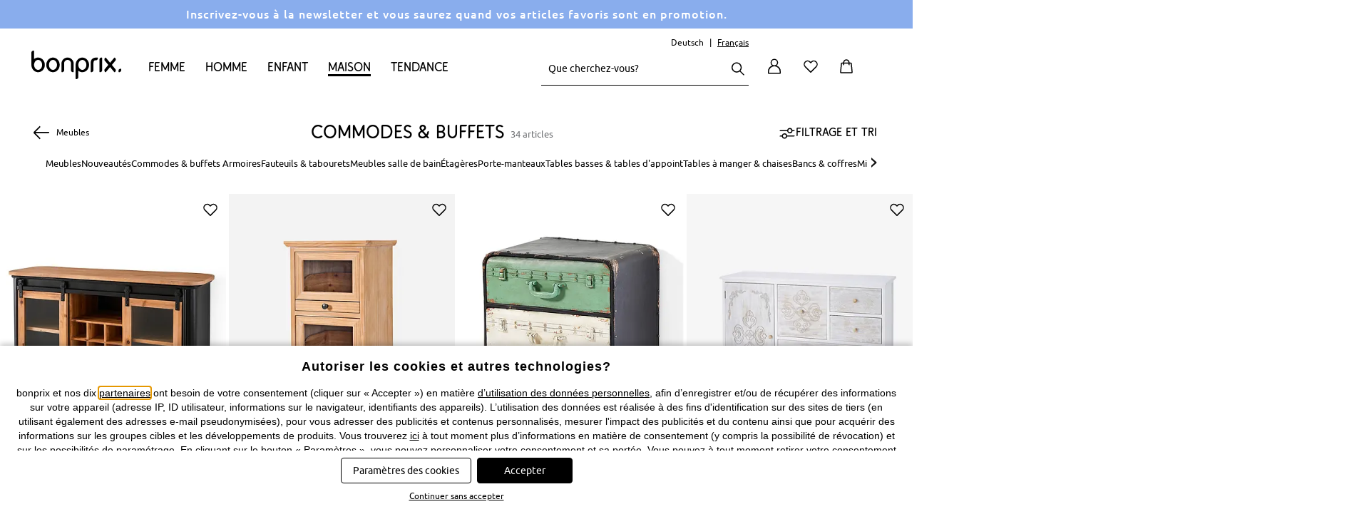

--- FILE ---
content_type: application/javascript
request_url: https://fr.bonprix.ch/hc_scripts/cl?cid=2210&vid=OKmLCYM0E1XRrU-Qzzzzzzzz&cuid=OKmLCYM0E1XRrk-Qzzzzzzzz&a=show_bar&va=&vr=
body_size: 277
content:
try{if(window.hc_consent_log){if(typeof(window.hc_consent_log.saveUseridCookie)=='function') {window.hc_consent_log.saveUseridCookie.apply(window.hc_consent_log,[{"v":"OKmLCkI29nDszk2Nzzzzzzzz","x":"Monday, 18-Jan-2027 08:18:03 GMT"}]);}if(typeof(window.hc_consent_log.saveSessionCookie)=='function') {window.hc_consent_log.saveSessionCookie.apply(window.hc_consent_log,[{"v":"OKmLCkI29nDszU2Nzzzzzzzz","x":"Sunday, 18-Jan-2026 08:48:03 GMT"}]);}}}catch(e){}

--- FILE ---
content_type: image/svg+xml
request_url: https://fr.bonprix.ch/resources/images/svg/checkout/twint-logo.svg
body_size: 1341
content:
<svg height="58" viewBox="0 0 153 58" width="153" xmlns="http://www.w3.org/2000/svg" xmlns:xlink="http://www.w3.org/1999/xlink"><radialGradient id="a" cx="22.357%" cy="8.811%" gradientTransform="matrix(1 0 0 .91756 0 .007)" r="113.202%"><stop offset="0" stop-color="#fc0"/><stop offset=".09157" stop-color="#ffc800"/><stop offset=".1739" stop-color="#ffbd00"/><stop offset=".2528" stop-color="#ffab00"/><stop offset=".3295" stop-color="#ff9100"/><stop offset=".4046" stop-color="#ff7000"/><stop offset=".4786" stop-color="#ff4700"/><stop offset=".5503" stop-color="#ff1800"/><stop offset=".5822" stop-color="#f00"/><stop offset="1" stop-color="#f00"/></radialGradient><radialGradient id="b" cx="2.552%" cy="14.432%" gradientTransform="matrix(1 0 0 .68117 0 .046)" r="139.457%"><stop offset="0" stop-color="#00b4e6"/><stop offset=".201" stop-color="#00b0e3"/><stop offset=".3898" stop-color="#01a5db"/><stop offset=".5737" stop-color="#0292cd"/><stop offset=".7546" stop-color="#0377ba"/><stop offset=".9316" stop-color="#0455a1"/><stop offset="1" stop-color="#054696"/></radialGradient><g fill="none"><path d="m150.90357 58h-148.78081678c-1.18229293 0-2.12275322-.9406858-2.12275322-2.1232623v-53.75347542c0-1.18257646.94046029-2.12326228 2.12275322-2.12326228h148.75394678c1.182293 0 2.1233.94068582 2.1233 2.12326228v53.75347542c.026324 1.1825765-.941007 2.1232623-2.09643 2.1232623z" fill="#000"/><path d="m48 39.3882699c0 .5589601-.4019746 1.2510059-.8843441 1.5171773l-17.2313118 9.8749613c-.4823695.2927887-1.2863187.2927887-1.7686882 0l-17.2313118-9.8749613c-.4823695-.2927886-.8843441-.9582172-.8843441-1.5171773v-19.7765398c0-.5589601.4019746-1.2510059.8843441-1.5171773l17.2313118-9.87496134c.4823695-.29278861 1.2863187-.29278861 1.7686882 0l17.2313118 9.87496134c.4823695.2927886.8843441.9582172.8843441 1.5171773z" fill="#fff"/><g fill="#fff" transform="translate(57 20)"><path d="m85.839.684h-15.48v3.605h5.536v15.474h4.381v-15.474h5.563z"/><path d="m15.534.684h-15.48v3.605h5.563v15.474h4.381v-15.474h5.536z"/><path d="m60.334375.07894737c-4.864375 0-7.57875 3.05263158-7.57875 7.44736842v12.23684211h4.326875v-12.34210527c0-1.92105263 1.155625-3.39473684 3.305625-3.39473684 2.123125 0 3.27875 1.7368421 3.27875 3.39473684v12.34210527h4.326875v-12.23684211c0-4.39473684-2.795-7.44736842-7.659375-7.44736842z"/><path d="m43.968.684v19.079h4.353v-19.079z"/><path d="m29.294 8.263.161.842 4.058 10.658h1.774l5.536-19.079h-4.273l-2.661 10.027-.134 1.078-.215-1.078-3.548-10.027h-1.397l-3.521 10.027-.215 1.078-.161-1.078-2.634-10.027h-4.273l5.537 19.079h1.773l4.058-10.658z"/></g><g transform="translate(14 20)"><path d="m23.0029412 9.12820513-4.4205883 6.30769227-2.2764705-3.3846153 2.6205882-3.79487184c.4764706-.66666667 1.5352941-2.53846154.317647-5.07692308-.9794117-2.05128205-3.0970588-3.05128205-4.95-3.05128205-1.8529411 0-3.8911764.92307692-4.94999995 3.05128205-1.21764706 2.43589744-.15882353 4.35897436.29117647 5 0 0 1.45588238 2.07692312 2.67352938 3.82051282l1.9852941 2.7692308 2.9647059 4.3846154c.0264706.025641.5029412.7179487 1.3235294.7179487.7941177 0 1.2705883-.6923077 1.35-.7692308l6.9617647-9.97435897zm-8.7088236.15384615s-1.1647058-1.71794872-1.9058823-2.8974359c-.8205882-1.28205128.1058823-3.17948717 1.9058823-3.17948717 1.8264706 0 2.7264706 1.89743589 1.9058824 3.17948717-.7411765 1.20512821-1.9058824 2.8974359-1.9058824 2.8974359z" fill="url(#a)"/><path d="m10.0058824 15.2307692-4.36764711-5.92307689s-1.16470588-1.71794872-1.90588235-2.8974359c-.82058823-1.28205128.10588235-3.17948718 1.90588235-3.17948718.2382353 0 .45.02564103.63529412.07692308l1.53529412-2.71794872c-.71470588-.28205128-1.45588235-.43589744-2.17058824-.43589744-1.85294117 0-3.89117647.92307693-4.95 3.05128206-1.21764706 2.43589743-.15882352 4.35897435.29117648 5l7.62352941 10.94871799c.05294117.1025641.55588235.7948717 1.35.7948717.82058822 0 1.27058822-.6666666 1.35000002-.7692307l2.3029412-3.3846154-1.9852942-2.8205128z" fill="url(#b)"/></g></g></svg>

--- FILE ---
content_type: text/javascript;charset=utf-8
request_url: https://fr.bonprix.ch/hc_scripts/consent.js?cid=2210&pxcs=1
body_size: 37115
content:
/*
 That software includes a copy of mustache.js.
 https://github.com/janl/mustache.js/blob/master/LICENSE
*/
(function(e){function Ba(b,d,a,c,f,e,m,G,k,n,y,N,R,t,p){f=f||{};var sa,ta,ea,ua=function(a,K){for(var b in K)a.hasOwnProperty(b)||("object"===typeof K[b]?K[b]instanceof Array||(a[b]={},ua(a[b],K[b])):a[b]=K[b])};ua(a.styles_json,{baseFontSize:"14px",fontFamily:"-apple-system,BlinkMacSystemFont,'Segoe UI',Roboto,Oxygen-Sans,Ubuntu,Cantarell,'Helvetica Neue',sans-serif",boxRadius:"4px",barBackgroundColor:"#333",barBorderColor:"#ccc",barBoxShadow:"none",boxBorderColor:"#fff",boxBoxShadow:"0 5px 30px -5px rgba(0,0,0,.3)",
barTextColor:"#333",barHeaderTextColor:"#333",boxHeaderTextColor:"#333",boxSubheaderTextColor:"#333",boxHeaderFontSize:"16px",boxSubheaderFontSize:"12px",boxHeaderBackgroundColor:"#e5e5e5",boxLeftColumnBackgroundColor:"#ececec",overlayBackgroundColor:"#ebebeb",btnColor:"#999",btnFontColor:"#fff",btnBorderWidth:"0",btnBorderColor:"#999",btnActionColor:"#67a0e5",btnActionFontColor:"#fff",btnActionTextDecoration:"none",btnActionBorderWidth:"0",btnActionBorderColor:"#67a0e5",btnTextDecoration:"none",
btnRadius:"4px",buttonsCustomStyles:{},barButtonSize:"standard",barButtonCustomFontSize:"12px",barButtonCustomMinWidth:"auto",barButtonCustomMinHeight:"30px",barButtonCustomMargin:"0 4px",barButtonCustomPadding:"8px 16px",barButtonActionSize:"standard",barButtonActionCustomFontSize:"12px",barButtonActionCustomMinWidth:"auto",barButtonActionCustomMinHeight:"30px",barButtonActionCustomMargin:"0 4px",barButtonActionCustomPadding:"8px 16px",modalButtonSize:"standard",modalButtonCustomFontSize:"12px",
modalButtonCustomMinWidth:"auto",modalButtonCustomMinHeight:"30px",modalButtonCustomMargin:"0 4px",modalButtonCustomPadding:"8px 16px",modalButtonActionSize:"standard",modalButtonActionCustomFontSize:"12px",modalButtonActionCustomMinWidth:"auto",modalButtonActionCustomMinHeight:"30px",modalButtonActionCustomMargin:"0 4px",modalButtonActionCustomPadding:"8px 16px",barLinkColor:"#67a0e5",barLinkTextDecoration:"underline",boxLinkColor:"#67a0e5",boxLinkTextDecoration:"underline",boxLinkFontSize:"12px",
boxSectionHeaderFontSize:"20px",boxSectionVendorFontSize:"16px",boxLeftColumnFontSize:"12px",boxLeftColumnWidth:"154px",barTextContainerWidth:"75%",barWidth:"100%",switchBorderRadius:"4px",switchBackgroundColor:"#f8f8f8",switchEnabledColor:"#67a0e5",switchPartialColor:"#fa0",switchDisabledColor:"#545454",boxCloseXBackgroundColor:"transparent",boxCloseXColor:"#666",barCloseXBackgroundColor:"transparent",barCloseXColor:"#666",barHeaderMargin:"0",barButtonsPlacement:"right",barButtonsAlign:"right",barButtonsPadding:"0",
barBottomInfoColor:"#333",barHeaderTextAlign:"left",barInfoTextAlign:"left",barInfoLinksAlign:"left",barCategoriesAlign:"left",barBottomTextAlign:"left",barTextMaxHeight:"none"});(function(){var h,K={en:{category:"Active all",vendor:"Active"},de:{category:"Aktiv alles",vendor:"Aktiv"},fr:{category:"Tout activer",vendor:"Actif"},pl:{category:"Aktywne wszystkie",vendor:"Aktywne"},ru:{category:"\u0410\u043a\u0442\u0438\u0432\u043d\u044b\u0435 \u0432\u0441\u0435",vendor:"A\u043a\u0442\u0438\u0432\u043d\u044b\u0439"},
tr:{category:"T\u00fcm aktif",vendor:"Aktif"},it:{category:"Attivo tutto",vendor:"Attivo"},nl:{category:"Alles actief",vendor:"Actief"},cs:{category:"Aktivn\u00ed v\u0161ichni",vendor:"Aktivn\u00ed"}},b={en:{cookie:"Cookie policy",privacy:"Privacy policy",optout:"Opt-out"},de:{cookie:"Cookie-Richtlinie",privacy:"Datenschutz",optout:"Opt-Out"},fr:{cookie:"Politique de cookies",privacy:"Politique de confidentialit\u00e9",optout:"Opt-out"},pl:{cookie:"Polityka cookies",privacy:"Polityka prywatno\u015bci",
optout:"Opt-out"},ru:{cookie:"\u041f\u043e\u043b\u0438\u0442\u0438\u043a\u0430 Cookie",privacy:"\u043f\u043e\u043b\u0438\u0442\u0438\u043a\u0430 \u043a\u043e\u043d\u0444\u0438\u0434\u0435\u043d\u0446\u0438\u0430\u043b\u044c\u043d\u043e\u0441\u0442\u0438",optout:"\u041e\u0442\u043a\u0430\u0437 \u043e\u0442 \u043e\u0442\u0441\u043b\u0435\u0436\u0438\u0432\u0430\u043d\u0438\u044f"},tr:{cookie:"\u00c7erez Politikas\u0131",privacy:"Gizlilik Politikas\u0131",optout:"Devre d\u0131\u015f\u0131 b\u0131rak"},
it:{cookie:"Cookie policy",privacy:"Privacy policy",optout:"Opt-out"},nl:{cookie:"Cookiebeleid",privacy:"Privacybeleid",optout:"Opt-out"},cs:{cookie:"Cookie policy",privacy:"Privacy policy",optout:"Opt-out"}},c=function(a,h,b,K){if(void 0===h[a]||null===h[a]||""===h[a])h[a]=void 0!==b[h.gdpr_lang]?b[h.gdpr_lang][K]:b.en[K]};for(h=0;h<a.gdpr_setting_langs.length;h++){var g=a.gdpr_setting_langs[h];c("modal_manage_accept_category_label",g,K,"category");c("modal_manage_accept_vendor_label",g,K,"vendor");
c("vendor_privacy_policy_label",g,b,"privacy");c("vendor_cookie_policy_label",g,b,"cookie");c("vendor_optout_label",g,b,"optout")}})();var fa=(a.styles_json.barWidth+"").replace(/%$/,""),D="left: 0;right: 0; ";"100"!=fa&&(D="right: 50%; margin: 0 -"+fa/2+"% 0 0; ");var g="<style>.{{pref}}_bar {"+D+"; width:"+fa+"%;}.{{pref}}_bar * {box-sizing: border-box;text-align: left;}.{{pref}}_bar [data-href], .{{pref}}_bar__info__lang__link { cursor: pointer; }.{{pref}}_bar__info__lang__link--active {cursor: default}.{{pref}}_bar .{{pref}}_bar__text--link {color: "+
a.styles_json.barLinkColor+";text-decoration:"+a.styles_json.barLinkTextDecoration+";cursor:pointer;}.{{pref}}_bar .{{pref}}_bar__tools .{{pref}}_btn--xclose {display: none !important;}.{{pref}}_bar .{{pref}}_bar__tools.{{pref}}_bar__has_xclose .{{pref}}_btn--xclose {display: inline-block !important;}.{{pref}}_bar .{{pref}}_bar__tools.{{pref}}_bar__has_xclose .{{pref}}_btn--close {display: none !important;}.{{pref}}_bar .{{pref}}_bar__tools.{{pref}}_bar__hide-ok .{{pref}}_btn--accept {display: none !important;}.{{pref}}_bar .{{pref}}_bar__tools.{{pref}}_bar__hide-accept-all .{{pref}}_btn--accept_all {display: none !important;}.{{pref}}_bar .{{pref}}_bar__tools.{{pref}}_bar__hide-reject .{{pref}}_btn--reject {display: none !important;}.{{pref}}_bar .{{pref}}_bar__tools.{{pref}}_bar__hide-ok-non-marketing .{{pref}}_btn--acceptnonmarketing {display: none !important;}.{{pref}}_bar .{{pref}}_bar__tools.{{pref}}_bar__hide-details .{{pref}}_btn--settings {display: none !important;}.{{pref}}_bar .{{pref}}_bar__info > .{{pref}}_bar__info__links.{{pref}}_bar__hide-cookie-policy > span.{{pref}}_bar__info__link.{{pref}}_bar__info__link--cookie_policy {display: none !important;}.{{pref}}_bar .{{pref}}_bar__info > .{{pref}}_bar__info__links.{{pref}}_bar__hide-privacy-policy > span.{{pref}}_bar__info__link.{{pref}}_bar__info__link--privacy_policy {display: none !important;}.{{pref}}_bar .{{pref}}_bar__info > .{{pref}}_bar__info__links.{{pref}}_bar__hide-privacy-policy.{{pref}}_bar__hide-cookie-policy {display: none !important;}.{{pref}}_bar .{{pref}}_bar__control { display: inline-block; position: relative; padding-left: 32px; margin-bottom: 4px; padding-top: 3px; cursor: pointer;}.{{pref}}_bar .{{pref}}_bar__control input { position: absolute; z-index: -1; opacity: 0; }.{{pref}}_bar .{{pref}}_bar__control_indicator { position: absolute; top: 0.2rem; left: 0.5rem; height: 1.2rem; width: 1.2rem; background: transparent; border: 1px solid "+
a.styles_json.switchEnabledColor+'; border-radius: 4px;}.{{pref}}_bar .{{pref}}_bar__control:hover input ~ .{{pref}}_bar__control_indicator,.control input:focus ~ .{{pref}}_bar__control_indicator { background: transparent;}.{{pref}}_bar .{{pref}}_bar__control input:checked ~ .{{pref}}_bar__control_indicator { background: transparent;}.{{pref}}_bar .{{pref}}_bar__control:hover input:not([disabled]):checked ~ .{{pref}}_bar__control_indicator, .{{pref}}_bar__control input:checked:focus ~ .{{pref}}_bar__control_indicator { background: transparent;}.{{pref}}_bar .{{pref}}_bar__control input:disabled ~ .{{pref}}_bar__control_indicator { background: transparent; opacity: 1; pointer-events: none;}.{{pref}}_bar .{{pref}}_bar__control_indicator:after { box-sizing: unset; content: ""; position: absolute; display: none;}.{{pref}}_bar .{{pref}}_bar__control input:checked ~ .{{pref}}_bar__control_indicator:after { display: block;}.{{pref}}_bar .{{pref}}_bar__control-checkbox .{{pref}}_bar__control_indicator:after { left: 0.3rem; top: 0.1rem; width: 3px; height: 8px; border: solid '+
a.styles_json.switchEnabledColor+"; border-width: 0 2px 2px 0; transform: rotate(45deg);}.{{pref}}_bar .{{pref}}_bar__control-checkbox .{{pref}}_bar__control_indicator_partial::after { left: 0.2rem; top: 0.2rem; width: 0.7rem; height: 0.7rem; background-color: "+a.styles_json.switchPartialColor+'; display: block; transform: none; border: 0 none; }.{{pref}}_bar .{{pref}}_box__label__option--disabled, .{{pref}}_bar .{{pref}}_bar__control-checkbox input:disabled ~ .{{pref}}_bar__control_indicator:after { opacity:0.6;}.{{pref}}_bar .{{pref}}_bar__control-checkbox .{{pref}}_bar__control_indicator::before { content: ""; display: block; position: absolute; left: 0; top: 0; width: 3.5rem; height: 3.5rem; margin-left: -1.3rem; margin-top: -1.3rem; background: #2aa1c0; border-radius: 3rem; opacity: 0.6; z-index: 99999; transform: scale(0);}.{{pref}}_att_blocked .{{pref}}_btn_att div.{{pref}}_link, .{{pref}}_att_blocked .{{pref}}_bar__control-checkbox {cursor:default !important; opacity: .4;}@media (max-width: 768px) {.{{pref}}_bar {display: block !important;left: 0; right: 0; width:100%}.{{pref}}_bar__tools {width:100% !important;display:block !important;margin-top:16px; white-space: normal !important;}.{{pref}}_bar__tools.{{pref}}_bar__has_xclose.{{pref}}_bar__hide-ok.{{pref}}_bar__hide-details {margin-top:0 !important;}.{{pref}}_bar__tools span { margin-bottom: 8px !important;}.{{pref}}_bar__tools span a {margin-left: 0 !important;margin-right: 8px !important;}.{{pref}}_bar__tools span.{{pref}}_btn--close {display:block !important;float: right !important;}.{{pref}}_bar .{{pref}}_bar__tools.{{pref}}_bar__has_xclose .{{pref}}_btn--xclose {display: block !important; position: absolute; top: 8px; right: 8px;}.{{pref}}_bar__bottom__info {display: block !important;}}@media (max-width: 480px) {.{{pref}}_bar__tools {text-align:center !important;}.{{pref}}_bar__has_xclose .{{pref}}_bar__info__header {padding-right: 30px !important;}.{{pref}}_bar__has_xclose .{{pref}}_bar__info__text {padding-right: 30px !important;}.{{pref}}_bar .{{pref}}_bar__tools .{{pref}}_btn--xclose {top: 8px !important;}}</style><div id="{{pref}}_bar" class="{{pref}}_bar" style="{{css.bar}}"><div class="{{pref}}_bar__info{{#txt.bar_button_close_as_x}} {{pref}}_bar__has_xclose{{/txt.bar_button_close_as_x}}" id="{{pref}}_bar__info" style="{{css.bar__info}}">{{#isHeadline}}<div class="{{pref}}_bar__info__header {{#langs.langSwitcher}} {{pref}}_trans{{/langs.langSwitcher}}" style="{{css.bar__info__header}}" {{#langs.langSwitcher}} data-trans="bar_headline" {{/langs.langSwitcher}}>{{txt.bar_headline}}</div>{{/isHeadline}}<div id= "{{pref}}_bar__info__text" class="{{pref}}_bar__info__text {{#langs.langSwitcher}} {{pref}}_trans{{/langs.langSwitcher}}" style="{{css.bar__info__text}}" {{#langs.langSwitcher}} data-trans="bar_text" {{/langs.langSwitcher}}>{{&txt.bar_text}}</div>{{#modeConsent}}{{#isCategories}}<div id= "{{pref}}_bar__info__categories" class="{{pref}}_bar__info__categories " style="{{css.bar__categories}}">{{#txt.categories}}<label class="{{pref}}_bar__control {{pref}}_bar__control-checkbox" id="{{pref}}_{{id}}_c_b"><span class="{{#langs.langSwitcher}} {{pref}}_trans{{/langs.langSwitcher}}" {{#langs.langSwitcher}} data-trans="category_{{id}}_label" {{/langs.langSwitcher}}>{{type}}</span> <input type="checkbox" {{#all_selected}}checked{{/all_selected}} /><div class="{{pref}}_bar__control_indicator {{#partial_selected}} {{pref}}_bar__control_indicator_partial{{/partial_selected}}"></div></label>{{/txt.categories}}</div>{{/isCategories}}{{/modeConsent}}{{#showLangMenu}}{{#langs.langSwitcher}}<span class="{{pref}}_bar__info__lang" style="{{css.bar__info__lang}}">{{#langs.langs}}<span class="{{pref}}_bar__info__lang__link {{#isDefault}}{{pref}}_bar__info__lang__link--active{{/isDefault}}" style="{{css.bar__info__lang__link}}{{#isDefault}}border-bottom-color: '+
a.styles_json.btnActionColor+';{{/isDefault}}" data-lang="{{lang}}" tabindex="0" role="button">{{lang}}</span> {{/langs.langs}}</span>{{/langs.langSwitcher}}{{/showLangMenu}}{{#isInfoLinks}}<span data-trans="bar__info_links" class="{{pref}}_bar__info__links  {{pref}}_trans{{#txt.bar_privacy_policy_inline}} {{pref}}_bar__hide-privacy-policy{{/txt.bar_privacy_policy_inline}}{{#txt.bar_cookie_policy_inline}} {{pref}}_bar__hide-cookie-policy{{/txt.bar_cookie_policy_inline}}" style="{{css.bar__info__links}}">{{#isPrivacy}}<span class="{{pref}}_bar__info__link {{pref}}_bar__info__link--privacy_policy {{#langs.langSwitcher}} {{pref}}_trans{{/langs.langSwitcher}}" style="{{css.bar__info__link}}" data-href="{{txt.bar_privacy_policy_url}}" tabindex="0" role="link" {{#langs.langSwitcher}} data-trans="bar_privacy_policy_label" data-trans_href="bar_privacy_policy_url"{{/langs.langSwitcher}}>{{^txt.bar_privacy_policy_inline}}{{txt.bar_privacy_policy_label}}{{/txt.bar_privacy_policy_inline}}</span>{{/isPrivacy}} {{#isCookie}}<span class="{{pref}}_bar__info__link {{pref}}_bar__info__link--cookie_policy {{#langs.langSwitcher}} {{pref}}_trans{{/langs.langSwitcher}}" style="{{css.bar__info__link}}" data-href="{{txt.bar_cookie_policy_url}}" tabindex="0" role="link" {{#langs.langSwitcher}} data-trans="bar_cookie_policy_label" data-trans_href="bar_cookie_policy_url"{{/langs.langSwitcher}}>{{^txt.bar_cookie_policy_inline}}{{txt.bar_cookie_policy_label}}{{/txt.bar_cookie_policy_inline}}</span>{{/isCookie}}</span>{{/isInfoLinks}}</div><div data-trans="bar__tools__buttons" class="{{pref}}_bar__tools {{pref}}_trans {{#txt.bar_button_ok_inline}} {{pref}}_bar__hide-ok {{/txt.bar_button_ok_inline}} {{#txt.bar_button_accept_all_inline}} {{pref}}_bar__hide-accept-all {{/txt.bar_button_accept_all_inline}} {{#txt.bar_button_details_inline}} {{pref}}_bar__hide-details {{/txt.bar_button_details_inline}} {{#txt.bar_button_close_as_x}} {{pref}}_bar__has_xclose {{/txt.bar_button_close_as_x}} {{#txt.bar_button_ok_without_marketing_inline}} {{pref}}_bar__hide-ok-non-marketing {{/txt.bar_button_ok_without_marketing_inline}} {{#txt.bar_button_reject_inline}} {{pref}}_bar__hide-reject {{/txt.bar_button_reject_inline}}" style="{{css.bar__tools}}"><div style="{{css.bar__tools_wrapper}}"><div style="{{css.bar__tools_inner_wrapper}}">{{#orderedButtons}}{{#hasDetails}}<span class="{{pref}}_btn {{pref}}_btn--settings" style="{{css.btn}}{{css.btn_outer}}"><div id="{{pref}}_showModal_btn" class="{{pref}}_link {{pref}}_showModal_btn {{#langs.langSwitcher}} {{pref}}_trans{{/langs.langSwitcher}}" style="{{css.btn__link}}{{css.btn--settings}}"  {{#langs.langSwitcher}} data-trans="bar_button_details" {{/langs.langSwitcher}} tabindex="0" role="button">{{txt.bar_button_details}}</div></span>{{/hasDetails}}{{#hasOk}}<span class="{{pref}}_btn {{pref}}_btn_att {{pref}}_btn--accept" style="{{css.btn}}{{css.btn_action_outer}}"><div id="{{pref}}_acceptBar_btn" class="{{pref}}_link  {{pref}}_acceptBar_btn {{#langs.langSwitcher}} {{pref}}_trans{{/langs.langSwitcher}}" style="{{css.btn__link}}{{css.btn--accept}}" {{#langs.langSwitcher}} data-trans="bar_button_ok" {{/langs.langSwitcher}} tabindex="0" role="button">{{txt.bar_button_ok}}</div></span>{{/hasOk}}{{#hasAcceptAll}}<span class="{{pref}}_btn {{pref}}_btn_att {{pref}}_btn--accept_all" style="{{css.btn}}{{css.btn_action_outer}}"><div id="{{pref}}_acceptAllBar_btn" class="{{pref}}_link  {{pref}}_acceptAllBar_btn {{#langs.langSwitcher}} {{pref}}_trans{{/langs.langSwitcher}}" style="{{css.btn__link}}{{css.btn--accept_all}}" {{#langs.langSwitcher}} data-trans="bar_button_accept_all" {{/langs.langSwitcher}} tabindex="0" role="button">{{txt.bar_button_accept_all}}</div></span>{{/hasAcceptAll}}{{#hasReject}}<span class="{{pref}}_btn {{pref}}_btn_att {{pref}}_btn--reject" style="{{css.btn}}{{css.btn_outer}}"><div id="{{pref}}_rejectBar_btn" class="{{pref}}_link  {{pref}}_rejectBar_btn {{#langs.langSwitcher}} {{pref}}_trans{{/langs.langSwitcher}}" style="{{css.btn__link}}{{css.btn--reject}}" {{#langs.langSwitcher}} data-trans="bar_button_reject" {{/langs.langSwitcher}} tabindex="0" role="button">{{txt.bar_button_reject}}</div></span>{{/hasReject}}{{#hasOkWithoutMarketing}}<span class="{{pref}}_btn {{pref}}_btn_att {{pref}}_btn--acceptnonmarketing" style="{{css.btn}}{{css.btn_outer}}"><div id="{{pref}}_acceptNonMarketingBar_btn" class="{{pref}}_link  {{pref}}_acceptNonMarketingBar_btn {{#langs.langSwitcher}} {{pref}}_trans{{/langs.langSwitcher}}" style="{{css.btn__link}}{{css.btn--accept_non_marketing}}" {{#langs.langSwitcher}} data-trans="bar_button_ok_without_marketing" {{/langs.langSwitcher}} tabindex="0" role="button">{{txt.bar_button_ok_without_marketing}}</div></span>{{/hasOkWithoutMarketing}}{{#hasClose}}<span class="{{pref}}_btn {{pref}}_btn--close" style="{{css.btn}}{{css.btn_outer}}"><div id="{{pref}}_closeBar_btn" class="{{pref}}_link {{#langs.langSwitcher}} {{pref}}_trans{{/langs.langSwitcher}}" style="{{css.btn__link}}{{css.btn--close}}" {{#langs.langSwitcher}} data-trans="bar_button_close" {{/langs.langSwitcher}} tabindex="0" role="button">{{txt.bar_button_close}}</div></span>{{/hasClose}}{{/orderedButtons}}{{#isClose}}<span class="{{pref}}_btn {{pref}}_btn--xclose" style="{{css.bar__btn--xclose}}"><div id="{{pref}}_xcloseBar_btn" class="{{pref}}_link" style="{{css.bar__btn_link--xclose}}">x<div class="{{pref}}_btn__close_x_wrap" style="{{css.bar__btn--xclose_wrap}}"><div class="{{pref}}_btn__close_x_l {{pref}}_btn__close_x_l1" style="{{css.bar__btn--xclose_line1}}"></div><div class="{{pref}}_btn__close_x_l {{pref}}_btn__close_x_l2" style="{{css.bar__btn--xclose_line2}}"></div></div></div></span>{{/isClose}}</div></div></div>{{#isBottomInfo}}<div id="{{pref}}_bar__bottom__info" data-trans="bar_bottom_text"  class="{{pref}}_bar__bottom__info {{pref}}_trans" style="{{css.bar__bottom_info}}">{{&txt.bar_bottom_text}}</div>{{/isBottomInfo}}</div>',
S='<style>.{{pref}} * {box-sizing: border-box;}.{{pref}}_box [data-href], .{{pref}}_box__header__lang__link { cursor: pointer; }.{{pref}}_box__header__lang__link--active {cursor: default}.{{pref}}_box {text-align: left; display: grid; grid-template-areas: "{{pref}}_box_head" "{{pref}}_box_content" "{{pref}}_box_foot"; grid-template-columns: 1fr; grid-template-rows: min-content 1fr min-content;}.{{pref}}_box__header { grid-area: {{pref}}_box_head; }.{{pref}}_box__content { grid-area: {{pref}}_box_content; }.{{pref}}_box__footer { grid-area: {{pref}}_box_foot; }.{{pref}}_cookie_type_option input {margin:0 !important;padding:0 !important;background-color: intial !important; width: initial !important; height: initial !important;cursor: initial !important;padding: initial !important; border-width: initial !important; border-style: initial !important; border-color: initial !important; border-image: initial !important; appearance: checkbox !important;-webkit-appearance: checkbox !important;-moz-appearance: checkbox !important;-o-appearance: checkbox !important;-ms-appearance: checkbox !important;}.{{pref}}_article p {margin: 0;padding: 0;line-height: 1.4;}.{{pref}}_article p + p {margin-top: 10px;}.{{pref}}_article table {margin-top: 8px;margin-bottom: 8px;width:100%;}.{{pref}}_article table thead {background: #f2f2f2;}.{{pref}}_article table thead td {padding:4px;vertical-align: bottom;}.{{pref}}_article table tbody td {padding:4px;font-size:10px;}.{{pref}}_article hr {width: 100%;height: 1px;border: 0;border-top: 1px solid #ccc;margin: 16px 0;}.{{pref}}_article hr:last-of-type {display: none;}.{{pref}}_article ul, .{{pref}}_article ol {padding:4px 4px 4px 16px;margin:0;}.{{pref}}_article a {text-decoration:'+
a.styles_json.boxLinkTextDecoration+";color:#67a0e5;}.{{pref}}_cookie_type_option input {position: absolute; left: -9999px;}.{{pref}}_cookie_type_option label {-webkit-user-select: none;-moz-user-select: none;-ms-user-select: none;user-select: none; display:inline !important;}.{{pref}}_cookie_type_option label div {display: inline-block;width: .98cm;height: .49cm;margin: 0 0 -2px 4px;border: 1px solid "+a.styles_json.switchDisabledColor+";position: relative;border-radius:.5cm;background:#fff;cursor:pointer;}.{{pref}}_cookie_type_option label div > div {display: block;width: calc(.5cm - 2px);height: calc(.5cm - 2px);margin:0;border: none;background: "+
a.styles_json.switchDisabledColor+';position: absolute;left:0;top:0;border-radius:calc(.5cm - 2px);transition: all .1s linear;}.{{pref}}_cookie_type_option label div > div::after {box-sizing: unset; content: ""; position: absolute; display: none;}.{{pref}}_cookie_type_option label.{{pref}}_box__label__option--active div {border: 1px solid '+a.styles_json.switchEnabledColor+";}.{{pref}}_cookie_type_option label.{{pref}}_box__label__option--active div > div {left:.49cm;top:0;background: "+a.styles_json.switchEnabledColor+
";}.{{pref}}_cookie_type_option label.{{pref}}_box__label__option--active div > div::after {display:block; left: 0.14cm; top: 0.07cm; width: 3px; height: 5px; border: solid #fff; border-width: 0 2px 2px 0; transform: rotate(45deg);}.{{pref}}_cookie_type_option label.{{pref}}_box__label__option--partial div {border: 1px solid "+a.styles_json.switchPartialColor+";}.{{pref}}_cookie_type_option label.{{pref}}_box__label__option--partial div > div {left:.24cm;top:0;background: "+a.styles_json.switchPartialColor+
';}.{{pref}}_cookie_type_option label.{{pref}}_box__label__option--disabled. .{{pref}}_att_blocked .{{pref}}_cookie_type_option label{opacity: .6;}.{{pref}}_cookie_type_option label.{{pref}}_box__label__option--disabled div, .{{pref}}_att_blocked .{{pref}}_cookie_type_option label div {cursor:default;}.{{pref}}_att_blocked .{{pref}}_btn_att div.{{pref}}_link {cursor:default !important; opacity: .4;}.{{pref}}_tabs__content__item::before { display: none !important; }@media only screen and (-webkit-min-device-pixel-ratio: 2),   only screen and (   min--moz-device-pixel-ratio: 2) , only screen and (     -o-min-device-pixel-ratio: 2/1) ,     only screen and (        min-device-pixel-ratio: 2), only screen and (                min-resolution: 192dpi) , only screen and (                min-resolution: 2dppx) {.{{pref}}_box { width: 750px !important; margin-left: -365px !important; }}@media (max-width: 768px) {.{{pref}}_box {width: auto !important;height: auto !important;top:6px !important;bottom:6px !important;left:6px !important;right:6px !important;margin-left: 0 !important;margin-top: 0 !important;border: none !important;overflow:hidden !important; background: #fff;box-shadow: 0 0 15px rgba(0,0,0,.3) !important;}.{{pref}}_box__header {padding-right: 36px !important;padding-bottom: 24px !important;}.{{pref}}_box__header__close {top: 4px !important;right: 4px !important;width:30px !important;height:30px !important;}.{{pref}}_box__content {max-height: 100% !important;height: 100% !important;overflow:hidden !important;}.{{pref}}_manage_type {max-height: 100%;height: 100%;}.{{pref}}_tabs {display: grid; grid-template-areas: "{{pref}}_tabs_head" "{{pref}}_tabs_content"; grid-template-columns: 1fr; grid-template-rows: min-content 1fr; background: #fff !important;max-height: 100% !important;height: 100% !important;overflow: hidden !important;}.{{pref}}_tabs__header {overflow: auto; position: relative !important; grid-area: {{pref}}_tabs_head; background: '+
a.styles_json.boxLeftColumnBackgroundColor+'; padding-top: 4px !important;padding-left: 4px !important;padding-right: 4px !important;}.{{pref}}_tabs__header__item {display: table-cell !important;padding: 12px 8px !important;text-align:center !important;vertical-align: middle !important;border-radius: 4px 4px 0 0 !important;vertical-align: middle !important;border-radius: 4px 4px 0 0 !important;}.{{pref}}_tabs__content {grid-area: {{pref}}_tabs_content; padding-left: 0 !important;min-height: 0 !important;max-height: max-content !important;}.{{pref}}_tabs__header_dropdown {overflow: hidden !important;  height: 53px; padding: 4px !important; }.{{pref}}_tabs__header_dropdown.{{pref}}_tabs__header_dropdown--visible { height: auto; }.{{pref}}_tabs.{{pref}}_tabs__header_dropdown--visible { overflow-y: auto !important; }.{{pref}}_tabs__header_dropdown .{{pref}}_tabs__header__item { display: block !important; width: auto !important; position: absolute; top: -100px; border-radius: 4px !important; margin-bottom: 4px !important; margin-right: 4px !important; white-space: nowrap; }.{{pref}}_tabs__header_dropdown .{{pref}}_tabs__header__item--active { position: static; padding-right: 22px !important; }.{{pref}}_tabs__header_dropdown .{{pref}}_tabs__header__item--active::after { position: absolute; right: 15px; display: inline-block; content: "\\2304" }.{{pref}}_tabs__header_dropdown.{{pref}}_tabs__header_dropdown--visible  .{{pref}}_tabs__header__item { position: static; padding-right: 8px !important; }.{{pref}}_tabs__header_dropdown.{{pref}}_tabs__header_dropdown--visible .{{pref}}_tabs__header__item--active::after { display: non; content: "" }.{{pref}}_box__footer__tools {display:block !important;} .{{pref}}_box__footer__tools__links {display:block !important;width: 100% !important;text-align: left !important;}.{{pref}}_box__footer__tools__buttons {display:block !important;width: 100% !important;text-align: center !important;padding-top: 8px;white-space: normal !important;}.{{pref}}_box__footer__tools__buttons a {margin-top: 8px !important;}.{{pref}}_article__header .{{pref}}_h1, .{{pref}}_article__header .{{pref}}_h2 {padding-top: 32px !important;}}@media (max-width: 480px) {}</style><div id="{{pref}}" class="{{pref}}"><div id="{{pref}}_box" class="{{pref}}_box" style="{{css.box}}"><div class="{{pref}}_box__header" tabindex="-1" style="{{css.box__header}}">{{#brandImg.exists}}<div class="{{pref}}_box__header__img" style="{{css.box__header__img}}"><img style="{{css.box__header__img__elem}}" src="{{brandImg.src}}" alt="logo" /></div>{{/brandImg.exists}}<div class="{{pref}}_box__header__text" style="{{css.box__header__text}}"><div style="{{css.box__header__text__h1}}" {{#langs.langSwitcher}} data-trans="modal_header" id="{{pref}}_modal_header" class="{{pref}}_h1 {{pref}}_trans"{{/langs.langSwitcher}}>{{txt.modal_header}}</div>{{#isSubheader}}<div style="{{css.box__header__text__h3}}" {{#langs.langSwitcher}} data-trans="modal_subheader" class="{{pref}}_h3 {{pref}}_trans"{{/langs.langSwitcher}}>{{txt.modal_subheader}}</div>{{/isSubheader}}</div><div id="{{pref}}_closeModalTop_btn" class="{{pref}}_box__header__close" style="{{css.box__header__close}}"><div class="{{pref}}_btn__close_x_wrap" style="{{css.box__header__close_wrap}}"><div class="{{pref}}_btn__close_x_l {{pref}}_btn__close_x_l1" style="{{css.box__header__close_line1}}"></div><div class="{{pref}}_btn__close_x_l {{pref}}_btn__close_x_l2" style="{{css.box__header__close_line2}}"></div></div></div>{{#showLangMenu}}<div class="{{pref}}_box__header__lang" style="{{css.box__header__lang}}">{{#langs.langSwitcher}}{{#langs.langs}}<span class="{{pref}}_box__header__lang__link {{#isDefault}}{{pref}}_box__header__lang__link--active{{/isDefault}}" style="{{css.box__header__lang__link}}{{#isDefault}}border-bottom-color: '+
a.styles_json.btnActionColor+';{{/isDefault}}" data-lang="{{lang}}" tabindex="0" role="button">{{lang}}</span> {{/langs.langs}}{{/langs.langSwitcher}}</div>{{/showLangMenu}}</div><div class="{{pref}}_box__content" style="{{css.box__content}}"><div class="{{pref}}_manage_type"><div class="{{pref}}_tabs" style="{{css.tabs}}"><ul role="tablist" class="{{pref}}_tabs__header" style="{{css.tabs__header}}"><li role="tab" aria-owns="{{pref}}_info" tabindex="0" class="{{pref}}_tabs__header__item {{pref}}_tabs__header__item--active {{#langs.langSwitcher}} {{pref}}_trans{{/langs.langSwitcher}}" style="{{css.tabs__header__item}}{{css.tabs__header__item--active}}" {{#langs.langSwitcher}} data-trans="modal_info_label"{{/langs.langSwitcher}}>{{txt.modal_info_label}}</li>{{#txt.categories}}<li role="tab" arai-owns="{{pref}}_{{id}}" tabindex="-1" class="{{pref}}_tabs__header__item {{#langs.langSwitcher}}{{pref}}_trans{{/langs.langSwitcher}}" {{#langs.langSwitcher}} data-trans="category_{{id}}_label"{{/langs.langSwitcher}} style="{{css.tabs__header__item}}">{{type}}</li>{{/txt.categories}}</ul><ul role="none" class="{{pref}}_tabs__content" style="{{css.tabs__content}}"><li role="tabpanel" id="{{pref}}_info" class="{{pref}}_tabs__content__item {{pref}}_tabs__content__item--active" style="{{css.tabs__content__item}}{{css.tabs__content__item--active}}"><div class="{{pref}}_article" style="{{css.article}}"><div class="{{pref}}_article__header" style="{{css.article__header}}"><div style="{{css.article__header__h1}}" {{#langs.langSwitcher}}class="{{pref}}_h1 {{pref}}_trans" data-trans="modal_info_label"{{/langs.langSwitcher}}>{{txt.modal_info_label}}</div></div><div {{#langs.langSwitcher}}class="{{pref}}_trans" data-trans="modal_info_text"{{/langs.langSwitcher}}>{{&txt.modal_info_text}}</div>{{#isCategoriesInSummary}}{{#txt.categories}}<hr/><div class="{{pref}}_article__header" style="{{css.article__header}}"><div style="{{css.article__header__h2}}" {{#langs.langSwitcher}}class="{{pref}}_h1 {{pref}}_trans" data-trans="category_{{id}}_label"{{/langs.langSwitcher}}>{{type}}</div>{{#modeConsent}}<div class="{{pref}}_cookie_type_option" style="{{css.cookie_type_option}}"><label tabindex="0" style="{{css.cookie_type_option__label}}" id="{{pref}}_{{id}}_c_s" for="{{pref}}_{{id}}_c_s_cb" class="{{#all_selected}}{{pref}}_box__label__option--active{{/all_selected}}{{#partial_selected}}{{pref}}_box__label__option--partial{{/partial_selected}}"><span {{#langs.langSwitcher}}class="{{pref}}_trans" data-trans="modal_manage_accept_category_label"{{/langs.langSwitcher}}>{{txt.modal_manage_accept_category_label}}</span><div><div></div></div> <input type="checkbox" id="{{pref}}_{{id}}_c_s_cb" {{#all_selected}}checked{{/all_selected}} /></label></div>{{/modeConsent}}</div><div {{#langs.langSwitcher}}class="{{pref}}_trans" data-trans="category_{{id}}_text"{{/langs.langSwitcher}}>{{&txt}}</div>{{/txt.categories}}{{/isCategoriesInSummary}}</div></li>{{#txt.categories}}<li role="tabpanel" id="{{pref}}_{{id}}" class="{{pref}}_tabs__content__item" style="{{css.tabs__content__item}}"><div class="{{pref}}_article" style="{{css.article}}"><div class="{{pref}}_article__header" style="{{css.article__header}}"><div style="{{css.article__header__h1}}" {{#langs.langSwitcher}}class="{{pref}}_h2 {{pref}}_trans" data-trans="category_{{id}}_label"{{/langs.langSwitcher}}>{{type}}</div>{{#modeConsent}}<div class="{{pref}}_cookie_type_option" style="{{css.cookie_type_option}}"><label tabindex="0" style="{{css.cookie_type_option__label}}" id="{{pref}}_{{id}}_c" for="{{pref}}_{{id}}_c_cb" class="{{pref}}_cookie_type_option_label {{#all_selected}}{{pref}}_box__label__option--active{{/all_selected}}{{#partial_selected}}{{pref}}_box__label__option--partial{{/partial_selected}}"><span {{#langs.langSwitcher}}class="{{pref}}_trans" data-trans="modal_manage_accept_category_label"{{/langs.langSwitcher}}>{{txt.modal_manage_accept_category_label}}</span><div><div></div></div> <input type="checkbox" id="{{pref}}_{{id}}_c_cb" tabindex="-1" {{#all_selected}}checked{{/all_selected}} /></label></div>{{/modeConsent}}</div><div {{#langs.langSwitcher}}class="{{pref}}_trans" data-trans="category_{{id}}_text"{{/langs.langSwitcher}}>{{&txt}}</div><hr/>{{#vendors}}<div id="{{pref}}_{{id}}"><div class="{{pref}}_article__header" style="{{css.article__header}}"><div style="{{css.article__header__h2}}" class="{{pref}}_h2">{{name}}</div>{{#modeConsent}}<div class="{{pref}}_cookie_type_option" style="{{css.cookie_type_option}}"><label tabindex="0" style="{{css.cookie_type_option__label}}" id="{{pref}}_{{id}}_v" for="{{pref}}_{{id}}_v_cb" class="{{pref}}_cookie_type_option_label {{#checked}}{{pref}}_box__label__option--active{{/checked}}"><span {{#langs.langSwitcher}}class="{{pref}}_trans" data-trans="modal_manage_accept_vendor_label"{{/langs.langSwitcher}}>{{txt.modal_manage_accept_vendor_label}}</span><div><div></div></div> <input type="checkbox" id="{{pref}}_{{id}}_v_cb" aria-label="{{txt.modal_manage_accept_vendor_label}} {{name}}" tabindex="-1" {{#checked}}checked{{/checked}} /></label></div>{{/modeConsent}}</div><div {{#langs.langSwitcher}}class="{{pref}}_trans" data-trans="vendor.{{id}}.description"{{/langs.langSwitcher}}>{{&txt.description}}<br /></div><div class="{{pref}}_cookie_type_links" style="{{css.cookie_type_links}}">{{#txt.optOutHref}}<span style="{{css.cookie_type_links__link}}" data-href="{{txt.optOutHref}}" tabindex="0" role="link" {{#langs.langSwitcher}}class="{{pref}}_trans" data-trans="vendor_optout_label" data-trans_href="vendor.{{id}}.optout"{{/langs.langSwitcher}}>{{txt.vendor_optout_label}}</span>{{/txt.optOutHref}}{{#txt.cookiePolicyHref}}<span style="{{css.cookie_type_links__link}}" data-href="{{txt.cookiePolicyHref}}" tabindex="0" role="link" {{#langs.langSwitcher}}class="{{pref}}_trans" data-trans="vendor_cookie_policy_label" data-trans_href="vendor.{{id}}.cookie_policy"{{/langs.langSwitcher}}>{{txt.vendor_cookie_policy_label}}</span>{{/txt.cookiePolicyHref}} {{#txt.privacyPolicyHref}}<span style="{{css.cookie_type_links__link}}" data-href="{{txt.privacyPolicyHref}}" tabindex="0" role="link" {{#langs.langSwitcher}}class="{{pref}}_trans" data-trans="vendor_privacy_policy_label"  data-trans_href="vendor.{{id}}.privacy_policy"{{/langs.langSwitcher}}>{{txt.vendor_privacy_policy_label}}</span>{{/txt.privacyPolicyHref}}</div></div><hr/>{{/vendors}}</div></li>{{/txt.categories}}</ul></div></div></div><div class="{{pref}}_box__footer" style="{{css.box__footer}}"><div class="{{pref}}_box__footer__tools" style="{{css.box__footer__tools}}"><div class="{{pref}}_box__footer__tools__links" style="{{css.box__footer__tools__links}}">{{#isPrivacy}}<span data-href="{{txt.modal_privacy_policy_url}}" tabindex="0" role="link" style="{{css.box__footer__tools__links__link}}" {{#langs.langSwitcher}} data-trans="modal_privacy_policy_label" data-trans_href="modal_privacy_policy_url" class="{{pref}}_trans"{{/langs.langSwitcher}}>{{txt.modal_privacy_policy_label}}</span>{{/isPrivacy}}{{#isCookie}}<span data-href="{{txt.modal_cookie_policy_url}}" tabindex="0" role="link" style="{{css.box__footer__tools__links__link}}" {{#langs.langSwitcher}} data-trans="modal_cookie_policy_label" data-trans_href="modal_cookie_policy_url" class="{{pref}}_trans"{{/langs.langSwitcher}}>{{txt.modal_cookie_policy_label}}</span>{{/isCookie}}</div><div class="{{pref}}_box__footer__tools__buttons" style="{{css.box__footer__tools__buttons}}">{{#orderedButtons}}{{#hasClose}}<span class="{{pref}}_btn {{pref}}_btn--close" style="{{css.btn}}{{css.btn_outer}}"><div id="{{pref}}_closeModal_btn" class="{{pref}}_link {{#langs.langSwitcher}}{{pref}}_trans{{/langs.langSwitcher}}" style="{{css.btn__link}}{{css.btn--close}}" {{#langs.langSwitcher}} data-trans="modal_button_close"{{/langs.langSwitcher}} tabindex="0" role="button">{{txt.modal_button_close}}</div></span>{{/hasClose}}{{#hasReject}}<span class="{{pref}}_btn {{pref}}_btn_att {{pref}}_btn--reject" style="{{css.btn}}{{css.btn_outer}}"><div id="{{pref}}_rejectModal_btn" class="{{pref}}_link {{#langs.langSwitcher}}{{pref}}_trans{{/langs.langSwitcher}}" style="{{css.btn__link}}{{css.btn--reject}}" {{#langs.langSwitcher}} data-trans="modal_button_reject"{{/langs.langSwitcher}} tabindex="0" role="button">{{txt.modal_button_reject}}</div></span>{{/hasReject}}{{#hasOkWithoutMarketing}}<span class="{{pref}}_btn {{pref}}_btn_att {{pref}}_btn--acceptnonmarketing" style="{{css.btn}}{{css.btn_outer}}"><div id="{{pref}}_acceptNonMarketingModal_btn" class="{{pref}}_link {{#langs.langSwitcher}}{{pref}}_trans{{/langs.langSwitcher}}" style="{{css.btn__link}}{{css.btn--accept_non_marketing}}" {{#langs.langSwitcher}} data-trans="modal_button_ok_without_marketing"{{/langs.langSwitcher}} tabindex="0" role="button">{{txt.modal_button_ok_without_marketing}}</div></span>{{/hasOkWithoutMarketing}}{{#hasOk}}<span class="{{pref}}_btn {{pref}}_btn_att {{pref}}_btn--accept" style="{{css.btn}}{{css.btn_action_outer}}"><div id="{{pref}}_acceptModal_btn" class="{{pref}}_link {{#langs.langSwitcher}}{{pref}}_trans{{/langs.langSwitcher}}" style="{{css.btn__link}}{{css.btn--accept}}" {{#langs.langSwitcher}} data-trans="modal_button_ok"{{/langs.langSwitcher}} tabindex="0" role="button">{{txt.modal_button_ok}}</div></span>{{/hasOk}}{{#hasAcceptAll}}<span class="{{pref}}_btn {{pref}}_btn_att {{pref}}_btn--accept_all" style="{{css.btn}}{{css.btn_action_outer}}"><div id="{{pref}}_acceptAllModal_btn" class="{{pref}}_link {{#langs.langSwitcher}}{{pref}}_trans{{/langs.langSwitcher}}" style="{{css.btn__link}}{{css.btn--accept_all}}" {{#langs.langSwitcher}} data-trans="modal_button_accept_all"{{/langs.langSwitcher}} tabindex="0" role="button">{{txt.modal_button_accept_all}}</div></span>{{/hasAcceptAll}}{{/orderedButtons}}</div></div></div></div>',
l=function(a,b){return-1!==a.indexOf(b)},U=function(){for(var h=0,b=a.categories||[],c=b.length,g,d,l,e,S;h<c;h++){d=b[h].vendors||[];g=e=0;for(l=d.length;g<l;g++)if(S=f[d[g].customer_vendorid],"INFO"===a.mode||void 0===S&&b[h].default_status||S)d[g].checked="checked",e++;e===l?b[h].all_selected="checked":0<e&&(b[h].partial_selected="checked")}return a.categories},H=function(h,b){if(!h)return h;var c=h,g,d=a.gdpr_setting_langs,l=function(a,h){a=d[g].bar_button_ok_inline?a.replace("##accept##","<span id='JOISH987_inlineAcceptBar_btn' class='JOISH987_bar__text--link JOISH987_acceptBar_btn JOISH987_btn--accept' tabindex='0' role='button'>"+
h.bar_button_ok+"</span>"):a.replace("##accept##","");a=d[g].bar_button_accept_all_inline?a.replace("##accept-all##","<span id='JOISH987_inlineAcceptAllBar_btn' class='JOISH987_bar__text--link  JOISH987_acceptAllBar_btn JOISH987_btn--accept_all' tabindex='0' role='button'>"+h.bar_button_accept_all+"</span>"):a.replace("##accept-all##","");a=d[g].bar_button_reject_inline?a.replace("##reject##","<span id='JOISH987_inlineRejectBar_btn' class='JOISH987_bar__text--link JOISH987_rejectBar_btn JOISH987_btn--reject' tabindex='0' role='button'>"+
h.bar_button_reject+"</span>"):a.replace("##reject##","");a=d[g].bar_button_ok_without_marketing_inline?a.replace("##accept-without-marketing##","<span id='JOISH987_inlineAcceptNonMarketingBar_btn' class='JOISH987_bar__text--link JOISH987_acceptNonMarketingBar_btn JOISH987_btn--accept_non_marketing' tabindex='0' role='button'>"+h.bar_button_ok_without_marketing+"</span>"):a.replace("##accept-without-marketing##","");a=d[g].bar_button_details_inline?a.replace("##details##","<span id='JOISH987_inlineShowModal_btn' class='JOISH987_bar__text--link  JOISH987_showModal_btn JOISH987_btn--settings' tabindex='0' role='button'>"+
h.bar_button_details+"</span>"):a.replace("##details##","");a=d[g].bar_privacy_policy_inline?a.replace("##privacy-policy##",'<span class="JOISH987_bar__text--link" data-href="'+h.bar_privacy_policy_url+'" tabindex="0" role="link">'+h.bar_privacy_policy_label+"</span>"):a.replace("##privacy-policy##","");return a=d[g].bar_cookie_policy_inline?a.replace("##cookie-policy##",'<span class="JOISH987_bar__text--link" data-href="'+h.bar_cookie_policy_url+'" tabindex="0" role="link">'+h.bar_cookie_policy_label+
"</span>"):a.replace("##cookie-policy##","")};for(g=0;g<d.length;g++)if(b)d[g].gdpr_lang==b&&(c=l(c,d[g]));else if(1===d[g].is_default||"1"===d[g].is_default)c=l(c,d[g]);return c},Ra=function(h){h&&(l(a.bar_elements,"BUTTON_DETAILS")||(h=h.replace("##details##","")),l(a.bar_elements,"BUTTON_OK")||(h=h.replace("##accept##","")),l(a.bar_elements,"BUTTON_ACCEPT_ALL")||(h=h.replace("##accept-all##","")),l(a.bar_elements,"BUTTON_REJECT")||(h=h.replace("##reject##","")),l(a.bar_elements,"BUTTON_OK_WITHOUT_MARKETING")||
(h=h.replace("##accept-without-marketing##","")));return h},ba=function(a,b,c){var g=[];if(a)a=a.split(",");else{var d=b.split(",");a=("bar"===c?"BUTTON_DETAILS BUTTON_OK BUTTON_ACCEPT_ALL BUTTON_REJECT BUTTON_OK_WITHOUT_MARKETING BUTTON_CLOSE".split(" "):["BUTTON_CLOSE","BUTTON_REJECT","BUTTON_OK_WITHOUT_MARKETING","BUTTON_OK","BUTTON_ACCEPT_ALL"]).filter(function(a){return-1!==d.indexOf(a)})}a.forEach(function(a){var h={};h["has"+a.replace(/^BUTTON/,"").replace(/_([A-Z])([A-Z]+)/g,function(a,h,
b){return h.toUpperCase()+b.toLowerCase()})]=!0;g.push(h)});return g},V=function(){var h={},b,c,g,d=a.gdpr_setting_langs,l=U();c={bar_text:1,bar_bottom_text:1};var e;for(b=0;b<d.length;b++)if(1===d[b].is_default||"1"===d[b].is_default)for(g in d[b])h[g]=c[g]?H(Ra(d[b][g])):d[b][g];h.categories=[];for(b=0;b<l.length;b++)for(c=0;c<d.length;c++)if(1===d[c].is_default||"1"===d[c].is_default)for(g=l[b].type,h.categories.push({id:g,type:d[c]["category_"+g+"_label"],txt:d[c]["category_"+g+"_text"],all_selected:l[b].all_selected,
partial_selected:l[b].partial_selected,vendors:[]}),e=l[b].vendors.sort(function(a,h){return a.name.toLowerCase()>h.name.toLowerCase()?1:a.name.toLowerCase()<h.name.toLowerCase()?-1:0}),g=0;g<e.length;g++){var f=e[g].customer_vendorid;h.categories[b].vendors.push({id:f,name:e[g].name,checked:e[g].checked,txt:{description:d[c]["vendor."+f+".description"],cookiePolicyHref:d[c]["vendor."+f+".cookie_policy"],privacyPolicyHref:d[c]["vendor."+f+".privacy_policy"],optOutHref:d[c]["vendor."+f+".optout"]}})}return h}(),
T=function(){var h={},b=a.gdpr_setting_langs,c=b.length,g;h.langs=[];if(1<c)for(h.langSwitcher=!0,g=0;g<c;g++){if(1===b[g].is_default||"1"===b[g].is_default)h.defaultLang=b[g].gdpr_lang;h.langs.push({lang:b[g].gdpr_lang,isDefault:parseInt(b[g].is_default,10)})}else h.langSwitcher=!1;return h}(),B={btn:"display: inline-block;line-height: 1;vertical-align: bottom;",btn__link:"text-align: center; text-decoration: none; color: #f2f2f2; display: block; margin: 0 4px; box-sizing: border-box; border-radius: "+
a.styles_json.btnRadius+";","btn--small":"min-height:26px;","btn--small__link":"padding: 8px 12px; font-size: 9px; min-height:26px;","btn--standard":"min-height:30px;","btn--standard__link":"padding: 8px 16px; font-size: 12px; min-height:30px;","btn--big":"min-height:34px;","btn--big__link":"padding: 10px 16px; font-size: 16px; min-height:34px;","btn--accept":"background: #00bee9; color: #333; font-weight: normal;","btn--accept_all":"background: #00bee9; color: #333; font-weight: normal;","btn--close":"background: #333; color: #f2f2f2; font-weight: normal;",
"btn--settings":"background: #555; color: #f2f2f2; font-weight: normal;","btn--reject":"background: #555; color: #f2f2f2; font-weight: normal;","btn--accept_non_marketing":"background: #555; color: #f2f2f2; font-weight: normal;"},ga=a.styles_json.barTextContainerWidth+"";-1==ga.search(/%$/)&&(ga+="%");var z=100-parseInt(ga.replace(/[^0-9.]/g,""),10)+"%",qb="bottom"==a.styles_json.barButtonsPlacement?"table-row":"table-cell",q={pref:"JOISH987",isHeadline:l(a.bar_elements,"HEADLINE"),isPrivacy:l(a.bar_elements,
"PRIVACY_POLICY"),isCookie:l(a.bar_elements,"COOKIE_POLICY"),isDetails:l(a.bar_elements,"BUTTON_DETAILS"),isAccept:l(a.bar_elements,"BUTTON_OK"),isAcceptAll:l(a.bar_elements,"BUTTON_ACCEPT_ALL"),isClose:l(a.bar_elements,"BUTTON_CLOSE"),isBottomInfo:l(a.bar_elements,"BOTTOM_TEXT"),isAcceptWithoutMarketing:l(a.bar_elements,"BUTTON_OK_WITHOUT_MARKETING"),isReject:l(a.bar_elements,"BUTTON_REJECT"),isCategories:l(a.bar_elements,"CATEGORIES_CHECKBOXES"),isInfoLinks:l(a.bar_elements,"PRIVACY_POLICY")||l(a.bar_elements,
"COOKIE_POLICY"),css:{bar:"position: fixed; z-index: 16777269; padding: 16px; display: table; vertical-align: middle;line-height: 1.3; box-sizing: border-box; background: "+a.styles_json.barBackgroundColor+"; border:1px solid "+a.styles_json.barBorderColor+"; box-shadow: "+a.styles_json.barBoxShadow+"; font-family: "+a.styles_json.fontFamily+";",bar__info:"display: table-cell; vertical-align: middle; width: "+ga+";",bar__info__header:"font-size: "+a.styles_json.baseFontSize+"; font-weight:bold; line-height: 1.3; color: "+
a.styles_json.barHeaderTextColor+"; margin:"+a.styles_json.barHeaderMargin+"; text-align: "+a.styles_json.barHeaderTextAlign+";",bar__info__text:"font-size: "+a.styles_json.baseFontSize+"; font-weight:normal; line-height: 1.3; color: "+a.styles_json.barTextColor+"; text-align: "+a.styles_json.barInfoTextAlign+"; overflow-y: auto; max-height:"+a.styles_json.barTextMaxHeight,bar__categories:"font-size: "+a.styles_json.baseFontSize+"; font-weight:normal; line-height: 1.3; color: "+a.styles_json.barTextColor+
"; text-align: "+a.styles_json.barCategoriesAlign+";",bar__info__lang:"font-size: 12px; font-weight:normal; line-height:1;padding-right: 8px;display: inline-block;",bar__info__lang__link:"font-size: 12px; font-weight:normal;text-decoration: none; line-height:1;display: inline-block;padding: 3px 5px;border-bottom: 2px;border-bottom-style: solid;border-bottom-color: #fff;color: "+a.styles_json.barTextColor+";",bar__info__links:"text-align: "+a.styles_json.barInfoLinksAlign+";",bar__info__link:"font-size: 12px; font-weight:normal; line-height:1;margin-right: 4px; color: "+
a.styles_json.barLinkColor+";",bar__tools:"display: "+qb+"; vertical-align: middle; text-align: "+a.styles_json.barButtonsAlign+"; width: "+z+";white-space: nowrap;",bar__tools_wrapper:"display: table; width:100%; padding:"+a.styles_json.barButtonsPadding+";",bar__tools_inner_wrapper:"display: table-cell; width: 100%;text-align: "+a.styles_json.barButtonsAlign+";",bar__bottom_info:"display: table-row; font-size: "+a.styles_json.baseFontSize+"; font-weight:normal; line-height: 1.3; color: "+a.styles_json.barBottomInfoColor+
"; text-align: "+a.styles_json.barBottomTextAlign+";","bar__btn--xclose":"display: inline-block; line-height: 1; width: 30px; height: 30px; margin-left: 8px; float: right;","bar__btn--xclose_wrap":"position: relative; width: 32px; height: 32px;left: -30px; top: -20px; transform: rotate(45deg);border: 0px inset transparent; border-radius: 18px;background-color:"+a.styles_json.boxCloseXBackgroundColor+";","bar__btn--xclose_line1":"position: absolute; width: 2px; height: 18px; left: 14px; top: 7px; background-color: "+
a.styles_json.barCloseXColor+";","bar__btn--xclose_line2":"position: absolute; width: 18px; height: 2px; left: 6px; top: 15px; background-color: "+a.styles_json.barCloseXColor+";","bar__btn_link--xclose":"display: inline-block; color: transparent; line-height: 1; width: 30px; height: 30px; text-decoration: none; text-align: center; font-size: 12px; display: block; padding: 8px 0 8px 30px; margin: 0; box-sizing: border-box;"},txt:V,langs:T,showLangMenu:a.show_lang_menu,categories:a.categories,modeConsent:function(){return"COOKIE"===
a.mode},orderedButtons:ba(a.bar_buttons_order,a.bar_elements,"bar")},C={pref:"JOISH987",isSubheader:l(a.modal_elements,"SUBHEADER"),isPrivacy:l(a.modal_elements,"PRIVACY_POLICY"),isCookie:l(a.modal_elements,"COOKIE_POLICY"),isAccept:l(a.modal_elements,"BUTTON_OK"),isAcceptAll:l(a.modal_elements,"BUTTON_ACCEPT_ALL"),isClose:l(a.modal_elements,"BUTTON_CLOSE"),isAcceptWithoutMarketing:l(a.modal_elements,"BUTTON_OK_WITHOUT_MARKETING"),isReject:l(a.modal_elements,"BUTTON_REJECT"),isCategoriesInSummary:l(a.modal_elements,
"CATEGORIES_IN_SUMMARY"),css:{box:"box-sizing: border-box;position: fixed;width: 720px;top: 0;left: 50%;margin-top: 5%;vertical-align: middle;margin-left: -350px;z-index: 16777271;border: 4px solid rgba(60, 60, 60, 0.4);min-height: 200px;font-family: "+a.styles_json.fontFamily+";background-color: "+a.styles_json.boxBorderColor+";border: 4px solid "+a.styles_json.boxBorderColor+";border-radius: "+a.styles_json.boxRadius+"; box-shadow: "+a.styles_json.boxBoxShadow+";",box__header:"padding: 16px;background: "+
a.styles_json.boxHeaderBackgroundColor+";border-bottom: 2px solid"+a.styles_json.boxLeftColumnBackgroundColor+";font-size: 16px;position: relative;border-radius: "+a.styles_json.boxRadius+" "+a.styles_json.boxRadius+" 0 0;min-height:60px;",box__header__img:"display: table-cell; vertical-align: middle; max-width: 100px;",box__header__img__elem:"display: inline-block; margin: 0 12px 0 0;max-height: 50px;max-width: 80px;vertical-align: middle;",box__header__text:"display: table-cell;vertical-align: middle;",
box__header__text__h1:"border-bottom:none;margin:0;padding:0;line-height:1.3;background: transparent;letter-spacing:0;text-transform:inherit;font-weight: bold;font-size: "+a.styles_json.boxHeaderFontSize+";color: "+a.styles_json.boxHeaderTextColor+";font-family:"+a.styles_json.fontFamily+";",box__header__text__h3:"border-bottom:none;margin:0;padding:0;line-height:1.3;background: transparent;letter-spacing:0;text-transform:inherit;bold;font-size: "+a.styles_json.boxSubheaderFontSize+";font-weight: normal;margin: 0;padding: 0;color:#333; color: "+
a.styles_json.boxSubheaderTextColor+";font-family:"+a.styles_json.fontFamily+";",box__header__close:"color:#333;position: absolute;top: 0;right: 0;display: block;width: 32px;height: 32px;text-align: center;cursor: pointer;line-height: 32px;background-color: "+a.styles_json.boxCloseXBackgroundColor+";border-radius: 18px;",box__header__close_wrap:"position: relative; width: 32px; height: 32px; transform: rotate(45deg);border: 0px inset transparent; border-radius: 18px;",box__header__close_line1:"position: absolute; width: 2px; height: 18px; left: 14px; top: 7px; background-color: "+
a.styles_json.boxCloseXColor+";",box__header__close_line2:"position: absolute; width: 18px; height: 2px; left: 6px; top: 15px; background-color: "+a.styles_json.boxCloseXColor+";",box__header__lang:"position: absolute;bottom: 4px;right: 4px;color:#333;font-size: 12px;",box__header__lang__link:"font-size: 12px; font-weight:normal; color: #333;text-decoration: none;box-sizing: border-box;display: inline-block;padding: 3px 5px;border-bottom: 2px;border-bottom-style: solid;border-bottom-color: #fff;",
"box__header__lang__link--active":"text-decoration: none !important;border-bottom-color: "+a.styles_json.btnActionColor+";",box__content:"max-height: 300px;background: #fff;",box__footer:"padding: 16px;text-align: right;background: #fff;border-top: 1px solid "+a.styles_json.boxLeftColumnBackgroundColor+";border-radius: 0 0 "+a.styles_json.boxRadius+" "+a.styles_json.boxRadius+";",box__footer__tools:"width: 100%;display: table;",box__footer__tools__links:"display: table-cell;width: 50%;text-align: left;vertical-align: middle;",
box__footer__tools__links__link:"font-size: "+a.styles_json.boxLinkFontSize+"; font-weight:normal;color: #00bee9;line-height:1;padding-right:8px;color: "+a.styles_json.boxLinkColor+";text-decoration:"+a.styles_json.boxLinkTextDecoration+";",box__footer__tools__buttons:"display: table-cell;width: 50%;text-align: right;vertical-align: middle;white-space: nowrap;",tabs:"position: relative;background: "+a.styles_json.boxLeftColumnBackgroundColor,tabs__header:"list-style-type: none;margin: 0;padding: 0;position: absolute;top: 0;display:block;width: auto;",
tabs__header__item:"color:#333;font-size:"+a.styles_json.boxLeftColumnFontSize+";line-height:1;border-radius: 4px 0 0 4px;width: "+a.styles_json.boxLeftColumnWidth+";padding: 10px 8px 10px 12px;cursor: pointer;font-weight: 600;overflow: hidden;text-overflow: ellipsis;-webkit-user-select: none;-moz-user-select: none;-ms-user-select: none;user-select: none;margin-left: 4px;margin-top: 6px;margin-bottom: -4px;box-sizing: border-box;","tabs__header__item--active":"background: #fff;cursor: auto;box-shadow: -2px 2px 8px -3px rgba(0,0,0,0.2);",
tabs__content:"list-style-type: none; margin: 0;padding: 0 0 0 "+a.styles_json.boxLeftColumnWidth+";max-height: 300px;min-height: 230px;overflow: auto;display:block;width: auto;",tabs__content__item:"background: #fff;display: none;margin:0;padding:0;box-shadow: -4px 0px 6px -3px rgba(0,0,0,0.1);","tabs__content__item--active":"display: block;",article:"padding: 16px;line-height: 1.3;color: #333;font-size:"+a.styles_json.baseFontSize+";min-height:230px;",article__header:"position: relative;padding-right: 140px;padding-bottom: 12px;",
article__header__h1:"border-bottom:none;margin:0;padding:0;line-height:1.3;background: transparent;letter-spacing:0;text-transform:inherit;font-size: "+a.styles_json.boxSectionHeaderFontSize+";margin-top: 8px;color: #333;font-weight:bold;",article__header__h2:"border-bottom:none;margin:0;padding:0;line-height:1.3;background: transparent;letter-spacing:0;text-transform:inherit;font-size: "+a.styles_json.boxSectionVendorFontSize+";color: #333;font-weight:bold;",cookie_type_option:"margin-bottom: 12px;padding: 8px;background: "+
a.styles_json.switchBackgroundColor+";text-align: right;position: absolute;right: 0;top: -6px;padding-left: 16px;border-radius: "+a.styles_json.switchBorderRadius+";line-height:1;",cookie_type_option__label:"font-size: 12px;color: #333;line-height:1;margin:0;padding:0;",cookie_type_links:"margin-bottom: 12px;text-align: right;",cookie_type_links__link:"margin-left: 12px;color: "+a.styles_json.boxLinkColor+";"},txt:V,categories:a.categories,modeConsent:function(){return"COOKIE"===a.mode},brandImg:{exists:function(){return void 0!==
a.brand_img_src&&""!==a.brand_img_src&&null!==a.brand_img_src},src:a.brand_img_src},langs:T,showLangMenu:a.show_lang_menu,orderedButtons:ba(a.modal_buttons_order,a.modal_elements,"modal"),isATT:!1},rb={pref:"JOISH987",css:{over:"background: "+a.styles_json.overlayBackgroundColor+"; opacity: 0.8;z-index: 16777270;position: fixed;top: 0;bottom: 0;left: 0;right: 0;"}},ha;for(ha in B)q.css[ha]=B[ha],C.css[ha]=B[ha];var sb="custom"==a.styles_json.barButtonSize?"margin: "+a.styles_json.barButtonCustomMargin+
"; padding: "+a.styles_json.barButtonCustomPadding+"; font-size: "+a.styles_json.barButtonCustomFontSize+"; min-height: "+a.styles_json.barButtonCustomMinHeight+"; min-width: "+a.styles_json.barButtonCustomMinWidth+";":B["btn--"+a.styles_json.barButtonSize+"__link"]+";",aa="custom"==a.styles_json.barButtonActionSize?"margin: "+a.styles_json.barButtonActionCustomMargin+"; padding: "+a.styles_json.barButtonActionCustomPadding+"; font-size: "+a.styles_json.barButtonActionCustomFontSize+"; min-height: "+
a.styles_json.barButtonActionCustomMinHeight+"; min-width: "+a.styles_json.barButtonActionCustomMinWidth+";":B["btn--"+a.styles_json.barButtonActionSize+"__link"]+";",pa="custom"==a.styles_json.modalButtonSize?"margin: "+a.styles_json.modalButtonCustomMargin+"; padding: "+a.styles_json.modalButtonCustomPadding+"; font-size: "+a.styles_json.modalButtonCustomFontSize+"; min-height: "+a.styles_json.modalButtonCustomMinHeight+"; min-width: "+a.styles_json.modalButtonCustomMinWidth+";":B["btn--"+a.styles_json.modalButtonSize+
"__link"]+";",oa="custom"==a.styles_json.modalButtonActionSize?"margin: "+a.styles_json.modalButtonActionCustomMargin+"; padding: "+a.styles_json.modalButtonActionCustomPadding+"; font-size: "+a.styles_json.modalButtonActionCustomFontSize+"; min-height: "+a.styles_json.modalButtonActionCustomMinHeight+"; min-width: "+a.styles_json.modalButtonActionCustomMinWidth+";":B["btn--"+a.styles_json.modalButtonActionSize+"__link"]+";",L=function(h,b,c,g,d,l,e,f){var S="bar"===h?q.css:"modal"===h?C.css:void 0;
if(S){var U,t,H=!0;switch(b){case "settings":"bar"===h?t="details":H=!1;break;case "accept":t="ok";break;case "accept_non_marketing":t="ok_without_marketing";break;case "accept_all":case "close":case "reject":break;default:H=!1}H&&(U="btn--"+(U?U:b),t=(h+"_button_"+(t?t:b)).toUpperCase(),b=a.styles_json.buttonsCustomStyles&&a.styles_json.buttonsCustomStyles[t]?a.styles_json.buttonsCustomStyles[t]:void 0,S[U.toLowerCase()]+=["cursor: pointer","background: "+(b&&b.color?b.color:c?c:a.styles_json.btnColor),
"border: "+(b&&b.borderWidth?b.borderWidth:f?f:a.styles_json.btnBorderWidth)+" solid "+(b&&b.borderColor?b.borderColor:e?e:a.styles_json.btnBorderColor),"color: "+(b&&b.fontColor?b.fontColor:g?g:a.styles_json.btnFontColor),"text-decoration: "+(b&&b.textDecoration?b.textDecoration:d?d:a.styles_json.btnTextDecoration),l?l:"bar"===h?sb:pa].join("; "))}};q.css.btn_outer="custom"==a.styles_json.barButtonSize?"min-height: "+a.styles_json.barButtonCustomMinHeight:B["btn--"+a.styles_json.barButtonSize];q.css.btn_action_outer=
"custom"==a.styles_json.barButtonActionSize?"min-height: "+a.styles_json.barButtonActionCustomMinHeight:B["btn--"+a.styles_json.barButtonActionSize];L("bar","accept",a.styles_json.btnActionColor,a.styles_json.btnActionFontColor,a.styles_json.btnActionTextDecoration,aa,a.styles_json.btnActionBorderColor,a.styles_json.btnActionBorderWidth);L("bar","accept_all",a.styles_json.btnActionColor,a.styles_json.btnActionFontColor,a.styles_json.btnActionTextDecoration,aa,a.styles_json.btnActionBorderColor,a.styles_json.btnActionBorderWidth);
L("bar","close",a.styles_json.barBackgroundColor,a.styles_json.barTextColor);L("bar","settings");L("bar","accept_non_marketing");L("bar","reject");C.css.btn_outer="custom"==a.styles_json.modalButtonSize?"min-height: "+a.styles_json.modalButtonCustomMinHeight:B["btn--"+a.styles_json.modalButtonSize];C.css.btn_action_outer="custom"==a.styles_json.modalButtonActionSize?"min-height: "+a.styles_json.modalButtonActionCustomMinHeight:B["btn--"+a.styles_json.modalButtonActionSize];L("modal","accept",a.styles_json.btnActionColor,
a.styles_json.btnActionFontColor,a.styles_json.btnActionTextDecoration,oa,a.styles_json.btnActionBorderColor,a.styles_json.btnActionBorderWidth);L("modal","accept_all",a.styles_json.btnActionColor,a.styles_json.btnActionFontColor,a.styles_json.btnActionTextDecoration,oa,a.styles_json.btnActionBorderColor,a.styles_json.btnActionBorderWidth);L("modal","close");L("modal","accept_non_marketing");L("modal","reject");"BAR_BOTTOM"===a.show_mode?q.css.bar+="bottom: 0;":"BAR_TOP"===a.show_mode&&(q.css.bar+=
"top: 0;");if("BAR_BOTTOM"===a.show_mode||"BAR_TOP"===a.show_mode){var ia=document.createElement("div");ia.id="JOISH987_bar_holder";ia.setAttribute("role","dialog");ia.setAttribute("aria-labelledby","JOISH987_bar__info");sa=d.render(g,q);ia.innerHTML=sa;document.body.appendChild(ia)}var ca=document.createElement("div");ca.id="JOISH987_box_holder";ca.setAttribute("role","dialog");ca.setAttribute("aria-modal","true");ca.setAttribute("aria-labelledby","JOISH987_modal_header");ta=d.render(S,C);ca.innerHTML=
ta;document.body.appendChild(ca);var Ca=document.createElement("div");Ca.id="JOISH987_over_holder";ea=d.render('<div id="{{pref}}_over" class="{{pref}}_over" style="{{css.over}}"></div>',rb);Ca.innerHTML=ea;document.body.appendChild(Ca);var Da=document.getElementById("JOISH987_over"),O=function(a,b,c){return document.addEventListener?a.addEventListener(b,c):a.attachEvent("on"+b,c)},W=function(a){a.preventDefault?a.preventDefault():a.returnValue=!1},w=function(a,b,c){for(var g=0;g<a.length;g++)b.call(c,
a[g],g)},I=function(a,b){return(new RegExp("(^| )"+b+"( |$)")).test(a.className)},v=function(a,b){a&&!I(a,b)&&(a.className+=0<a.className.length?" "+b+" ":b)},u=function(a,b){a&&(a.className=a.className.replace(new RegExp("(^| )"+b+"( |$)"),""))},va={},qa=function(b,c,g){if(b&&"function"===typeof b){var d={};"COOKIE"===a.mode&&w(a.categories,function(a){w(a.vendors,function(a){var b=["JOISH987",a.customer_vendorid,"v"].join("_");(b=(document.getElementById(b).getElementsByTagName("input")||[])[0])&&
(d[a.customer_vendorid]=b.checked?1:0)})});b.call(this,null,d,c,va,g)}},P=b.getElementById("JOISH987_bar_holder"),E=b.getElementById("JOISH987_box_holder"),da=b.getElementById("JOISH987_over_holder"),Aa=b.getElementById("JOISH987_bar"),ra=b.getElementById("JOISH987_showModal_btn"),Sa=b.getElementById("JOISH987_closeBar_btn"),Ta=b.getElementById("JOISH987_xcloseBar_btn"),Ua=b.getElementById("JOISH987_acceptBar_btn"),Va=b.getElementById("JOISH987_acceptAllBar_btn"),Wa=b.getElementById("JOISH987_acceptNonMarketingBar_btn"),
Xa=b.getElementById("JOISH987_rejectBar_btn"),Ea=b.getElementById("JOISH987_box"),Ba=b.getElementById("JOISH987_over"),Ya=b.getElementById("JOISH987_closeModalTop_btn"),Za=b.getElementById("JOISH987_closeModal_btn"),$a=b.getElementById("JOISH987_acceptModal_btn"),ab=b.getElementById("JOISH987_acceptAllModal_btn"),bb=b.getElementById("JOISH987_acceptNonMarketingModal_btn"),cb=b.getElementById("JOISH987_rejectModal_btn"),ja=b.querySelector(".JOISH987_tabs"),J=b.querySelector(".JOISH987_tabs__header"),
ka=b.querySelectorAll(".JOISH987_tabs__header__item"),Fa=b.querySelector(".JOISH987_tabs__content"),Pa=b.querySelectorAll(".JOISH987_tabs__content__item"),la=!0,wa=!0,X=window.matchMedia?window.matchMedia("(max-width: 768px)"):void 0,db=window.matchMedia?window.matchMedia("(orientation: portrait)"):void 0,eb,ma=!1,Q=!1,Ga=function(){ma&&Q?v(J,"JOISH987_tabs__header_dropdown"):(u(J,"JOISH987_tabs__header_dropdown"),u(J,"JOISH987_tabs__header_dropdown--visible"),u(ja,"JOISH987_tabs__header_dropdown--visible"))},
na=function(a){if(X&&J&&(ma=X.matches,a=J.clientWidth))if(ma){var b=[].slice.call(ka).map(function(a){return a.clientWidth});eb||(eb=b);b.reduce(function(a,b){return a+b})>a?Q||(Q=!0,Ga()):Q&&(Q=!1,Ga())}else Q&&(Q=!1,Ga())};X&&(X.addEventListener?(X.addEventListener("change",na),db.addEventListener("change",na)):X.addListener&&(X.addListener(na),db.addListener(na)));var Ha=function(a){w(ka,function(b,c){c===a?(v(b,"JOISH987_tabs__header__item--active"),b.style.backgroundColor="#fff",b.style.boxShadow=
"rgba(0, 0, 0, 0.2) -2px 2px 8px -3px",b.style.cursor="auto",b.tabIndex=0,b.setAttribute("aria-selected","true")):(u(b,"JOISH987_tabs__header__item--active"),b.style.backgroundColor="transparent",b.style.boxShadow="none",b.style.cursor="pointer",b.tabIndex=-1,b.setAttribute("aria-selected","false"))},this);w(Pa,function(b,c){c===a?(v(b,"JOISH987_tabs__content__item--active"),b.style.display="block"):(u(b,"JOISH987_tabs__content__item--active"),b.style.display="none")},this);Fa&&Fa.scrollTo(0,0)};
ka&&0<ka.length&&w(ka,function(a,b){O(a,"click",function(){ma&&Q&&(I(J,"JOISH987_tabs__header_dropdown--visible")?(u(J,"JOISH987_tabs__header_dropdown--visible"),u(ja,"JOISH987_tabs__header_dropdown--visible")):(v(J,"JOISH987_tabs__header_dropdown--visible"),v(ja,"JOISH987_tabs__header_dropdown--visible")));I(a,"JOISH987_tabs__header__item--active")||Ha(b)});O(a,"keydown",function(c){if(13===c.keyCode||32===c.keyCode)ma&&Q&&(I(J,"JOISH987_tabs__header_dropdown--visible")?(u(J,"JOISH987_tabs__header_dropdown--visible"),
u(ja,"JOISH987_tabs__header_dropdown--visible")):(v(J,"JOISH987_tabs__header_dropdown--visible"),v(ja,"JOISH987_tabs__header_dropdown--visible"))),I(a,"JOISH987_tabs__header__item--active")||Ha(b)})},this);var ya=function(a){switch(a.keyCode){case 27:Fa.contains(a.target)?J.querySelector(".JOISH987_tabs__header__item--active").focus():xa();break;case 37:case 38:I(a.target,"JOISH987_tabs__header__item")&&(a=a.target.previousElementSibling||a.target.parentElement.lastElementChild,a.focus());break;case 39:case 40:I(a.target,
"JOISH987_tabs__header__item")&&(a=a.target.nextElementSibling||a.target.parentElement.firstElementChild,a.focus());break;case 13:case 32:if(I(a.target,"JOISH987_cookie_type_option_label"))W(a),a.target.click(),a.target.focus();else if("button"===a.target.role||"button"===a.target.getAttribute("role")||"link"===a.target.role||"link"===a.target.getAttribute("role"))W(a),a.target.click()}},fb=function(a){E.contains(a.relatedTarget)||(W(a),b.querySelector(".JOISH987_box__header").focus())},Ia=function(){da&&
(a.bar_overlay&&wa&&!R?Da.style.zIndex=16777268:a.modal_overlay&&la?Da.style.zIndex=16777270:(v(da,"JOISH987_over_holder--hide"),da.style.display="none"))},gb=function(){da&&(Da.style.zIndex=a.modal_overlay&&la?16777270:16777268,u(da,"JOISH987_over_holder--hide"),da.style.display="block")},Ja=function(){wa=!1;P&&(v(P,"JOISH987_bar_holder--hide"),P.style.display="none",P.removeEventListener("keydown",ya));Ia()},hb=function(){P&&(wa=!0,u(P,"JOISH987_bar_holder--hide"),P.style.display="block",P.addEventListener("keydown",
ya),a.bar_overlay&&!R?gb():Ia())},ib=function(){E&&(la=!0,u(E,"JOISH987_box_holder--hide"),E.style.display="block",na(void 0),E.addEventListener("keydown",ya),E.addEventListener("focusout",fb),b.querySelector(".JOISH987_box__header").focus(),a.modal_overlay&&gb())},xa=function(){la=!1;E&&(v(E,"JOISH987_box_holder--hide"),E.style.display="none",E.removeEventListener("keydown",ya),E.addEventListener("focusout",fb));Ia()},Y=function(a,b){return a.dataset?a.dataset[b]:a.getAttribute("data-"+b)},Qa=function(b,
c){w(b,function(b){var h=Y(b,"trans"),g=Y(b,"trans_href"),d=function(b,c){w(a.gdpr_setting_langs,function(a){a.gdpr_lang==c&&(a.bar_button_ok_inline?v(b,"JOISH987_bar__hide-ok"):u(b,"JOISH987_bar__hide-ok"),a.bar_button_accept_all_inline?v(b,"JOISH987_bar__hide-accept-all"):u(b,"JOISH987_bar__hide-accept-all"),a.bar_button_details_inline?v(b,"JOISH987_bar__hide-details"):u(b,"JOISH987_bar__hide-details"),a.bar_button_close_as_x?v(b,"JOISH987_bar__has_xclose"):u(b,"JOISH987_bar__has_xclose"),a.bar_button_reject_inline?
v(b,"JOISH987_bar__hide-reject"):u(b,"JOISH987_bar__hide-reject"),a.bar_button_ok_without_marketing_inline?v(b,"JOISH987_bar__hide-ok-non-marketing"):u(b,"JOISH987_bar__hide-ok-non-marketing"))},this)},l=function(b,c){w(a.gdpr_setting_langs,function(a){a.gdpr_lang==c&&(a.bar_privacy_policy_inline?v(b,"JOISH987_bar__hide-privacy-policy"):u(b,"JOISH987_bar__hide-privacy-policy"),a.bar_cookie_policy_inline?v(b,"JOISH987_bar__hide-cookie-policy"):u(b,"JOISH987_bar__hide-cookie-policy"))},this)},e=function(b,
c){var h="";w(a.gdpr_setting_langs,function(a){a.gdpr_lang==c&&(h="bar_text"===b||"bar_bottom_text"===b?H(Ra(a[b]),c)||"":"bar_privacy_policy_label"===b&&a.bar_privacy_policy_inline||"bar_cookie_policy_label"===b&&a.bar_cookie_policy_inline?"":a[b]||"")},this);return h};"bar__tools__buttons"===h?d(b,c):"bar__info_links"===h?l(b,c):b.innerHTML=e(h,c);void 0!==g&&(void 0!==typeof b.href&&(b.href=e(g,c)),void 0!==typeof Y(b,"href")&&(b.dataset.href=e(g,c)))},this)},jb=function(a){if(T.defaultLang!==
a){T.defaultLang=a;var c=b.getElementsByClassName("JOISH987_trans")||[];Qa(c,a)}};if(1<a.gdpr_setting_langs.length){var Ka=b.getElementsByClassName("JOISH987_box__header__lang__link"),La=b.getElementsByClassName("JOISH987_bar__info__lang__link"),kb=function(b){w(Ka,function(c){Y(c,"lang")===b?(c.style.borderBottomColor=a.styles_json.btnActionColor,v(c,"JOISH987_box__header__lang__link--active")):(c.style.borderBottomColor="#fff",u(c,"JOISH987_box__header__lang__link--active"))},this);w(La,function(c){Y(c,
"lang")===b?(c.style.borderBottomColor=a.styles_json.btnActionColor,v(c,"JOISH987_bar__info__lang__link--active")):(c.style.borderBottomColor="#fff",u(c,"JOISH987_bar__info__lang__link--active"))},this)};0<Ka.length&&w(Ka,function(a){var b=Y(a,"lang");O(a,"click",function(a){W(a);jb(b);kb(b)})},this);0<La.length&&w(La,function(a){var b=Y(a,"lang");O(a,"click",function(a){W(a);jb(b);kb(b)})},this)}var Ma=function(a){var c=a.vendors.length,g=0,d;w(a.vendors,function(a){if(d=b.getElementById(["JOISH987",
a.customer_vendorid,"v"].join("_")))d.getElementsByTagName("input")[0].checked?(g++,v(d,"JOISH987_box__label__option--active")):u(d,"JOISH987_box__label__option--active")},this);var l=b.getElementById(["JOISH987",a.type,"c"].join("_")),e=b.getElementById(["JOISH987",a.type,"c_s"].join("_"));a=b.getElementById(["JOISH987",a.type,"c_b"].join("_"));l=[l];e&&l.push(e);a&&l.push(a);w(l,function(a){if(a){var b=!1;g===c?(a.getElementsByTagName("input")[0].checked=!0,v(a,"JOISH987_box__label__option--active"),
u(a,"JOISH987_box__label__option--partial")):(a.getElementsByTagName("input")[0].checked=!1,u(a,"JOISH987_box__label__option--active"),0<g?(b=!0,v(a,"JOISH987_box__label__option--partial")):u(a,"JOISH987_box__label__option--partial"));w([].slice.call(a.getElementsByClassName("JOISH987_bar__control_indicator")),function(a){b?v(a,"JOISH987_bar__control_indicator_partial"):u(a,"JOISH987_bar__control_indicator_partial")})}},this)},lb=function(a,c){var g;w(a.vendors,function(a){if(g=b.getElementById(["JOISH987",
a.customer_vendorid,"v"].join("_")))g.getElementsByTagName("input")[0].checked=c},this);Ma(a)},mb=function(){var c;U();w(a.categories,function(a){"essential"!==a.type&&(w(a.vendors,function(a){(c=b.getElementById(["JOISH987",a.customer_vendorid,"v"].join("_")))&&(c=c.getElementsByTagName("input")[0])&&(c.checked=!!f[a.customer_vendorid])},this),Ma(a))},this)},Na=function(c){if("object"===typeof c){var g,d;c.fid?(g=c.fid,d=a.id_to_category[c.fid]):c.feid&&("undefined"!==typeof a.extid_to_id[c.feid]&&
(g=a.extid_to_id[c.feid]),"undefined"!==typeof a.extid_to_category[c.feid]&&(d=a.extid_to_category[c.feid]));g&&d&&(c=a.category_to_tab_idx[d],void 0!==c&&(Ha(c),(g=b.getElementById(["JOISH987",g].join("_")))&&g.scrollIntoView()))}},nb=function(a){"object"===typeof a&&(f=a)};va.sbc=lb;va.rp=mb;va.up=nb;var Z={},tb=function(){w(a.categories,function(a){var c=b.getElementById(["JOISH987",a.type,"c"].join("_")),g=b.getElementById(["JOISH987",a.type,"c_s"].join("_")),d=b.getElementById(["JOISH987",a.type,
"c_b"].join("_")),c=[c];g&&c.push(g);d&&c.push(d);var l;Z[a.type]=c;w(c,function(c){if("essential"===a.type)c.getElementsByTagName("input")[0].disabled=!0,v(c,"JOISH987_box__label__option--disabled"),l||(w(a.vendors,function(a){b.getElementById(["JOISH987",a.customer_vendorid,"v"].join("_")).getElementsByTagName("input")[0].disabled=!0;v(b.getElementById(["JOISH987",a.customer_vendorid,"v"].join("_")),"JOISH987_box__label__option--disabled")},this),l=1);else{var g=c.getElementsByTagName("input")[0];
O(g,"change",function(){0!==y&&lb(a,g.checked)})}});w(a.vendors,function(c){c=["JOISH987",c.customer_vendorid,"v"].join("_");c=b.getElementById(c).getElementsByTagName("input")[0];O(c,"change",function(){0!==y&&Ma(a)})},this)},this)},Oa=function(b){var g,d;try{g=Aa.contains(b.target)||Ba.contains(b.target)||Ea.contains(b.target)}catch(l){}try{b.target.tagName&&"A"===b.target.tagName&&(d=b.target)}catch(e){}g||(d&&W(b),0!==y&&qa(a.accept_event&&a.accept_event.PAGE_CLICK?c.acceptOnPage:a.hide_event&&
a.hide_event.PAGE_CLICK?c.hideOnPage:void 0,{re:d,rn:"click"},void 0),xa(),Ja(),za._removeEvent())},za={_added:!1,_addEvent:function(){this._added||(O(b,"click",Oa),this._added=!0)},_removeEvent:function(){this._added&&(document.addEventListener?b.removeEventListener("click",Oa):b.detachEvent("onclick",Oa),this._added=!1)}},ob=function(){(a.accept_event&&a.accept_event.PAGE_CLICK||a.hide_event&&a.hide_event.PAGE_CLICK)&&za._addEvent()};"COOKIE"===a.mode&&tb();"MODAL"!==a.show_mode?(xa(),hb()):(ib(),
Ja());t&&Na(t);var x=function(a,b,c,g){a&&W(a);if(g||0!==y)b&&qa(b,void 0,a?a.target:void 0),a=c.bar,b=c.modal,c=c.pe,void 0!==a&&(a?hb():Ja()),void 0!==b&&(b?ib():xa()),void 0!==c&&(c?ob():za._removeEvent()),wa||la||za._removeEvent()},pb=function(){if(0===y){v(P,"JOISH987_att_blocked");v(E,"JOISH987_att_blocked");for(var a in Z)Z.hasOwnProperty(a)&&Z[a].forEach(function(a){I(a,"JOISH987_box__label__option--disabled")||(a.querySelector("input").disabled=!0)});[].slice.call(b.querySelectorAll(".JOISH987_cookie_type_option")).forEach(function(a){I(a.querySelector("label"),
"JOISH987_box__label__option--disabled")||(a.querySelector("input").disabled=!0)})}else{u(P,"JOISH987_att_blocked");u(E,"JOISH987_att_blocked");for(a in Z)Z.hasOwnProperty(a)&&Z[a].forEach(function(a){I(a,"JOISH987_box__label__option--disabled")||(a.querySelector("input").disabled=!1)});[].slice.call(b.querySelectorAll(".JOISH987_cookie_type_option")).forEach(function(a){I(a.querySelector("label"),"JOISH987_box__label__option--disabled")||(a.querySelector("input").disabled=!1)})}},F=function(a,b){["click",
"keydown"].forEach(function(c){O(a,c,function(a){("click"===a.type||"keydown"===a.type&&-1<[13].indexOf(a.keyCode))&&b(a)})})};ra&&F(ra,function(a){x(a,c.showModalButton,{modal:1},1)});Sa&&F(Sa,function(a){x(a,c.closeBarButton,{bar:0},1)});Ta&&F(Ta,function(a){x(a,c.closeBarButton,{bar:0},1)});Ua&&F(Ua,function(b){x(b,"INFO"===a.mode?c.acceptAllBarButton:c.acceptBarButton,{bar:0})});Va&&F(Va,function(a){x(a,c.acceptAllBarButton,{bar:0})});Xa&&F(Xa,function(a){x(a,c.rejectBarButton,{bar:0})});Wa&&
F(Wa,function(a){x(a,c.acceptNonMarketingBarButton,{bar:0})});Ya&&F(Ya,function(a){x(a,c.closeModalX,{modal:0},1)});Za&&F(Za,function(a){x(a,c.closeModalButton,{modal:0},1)});$a&&F($a,function(a){x(a,c.saveAndAccept,{modal:0,bar:0})});ab&&F(ab,function(a){x(a,c.acceptAllModalButton,{modal:0,bar:0})});cb&&F(cb,function(a){x(a,c.rejectModalButton,{bar:0,modal:0})});bb&&F(bb,function(a){x(a,c.acceptNonMarketingModalButton,{bar:0,modal:0})});(function(){var a=[b.getElementById("JOISH987_bar__info__text"),
b.getElementById("JOISH987_bar__bottom__info")];w(a,function(a){a&&O(a,"click",function(a){if(a.target.dataset&&a.target.dataset.href)window.open(a.target.dataset.href,"_blank");else switch(a.target.id){case "JOISH987_inlineShowModal_btn":x(a,c.showModalButton,{modal:1},1);break;case "JOISH987_inlineAcceptBar_btn":x(a,c.acceptBarButton,{bar:0});break;case "JOISH987_inlineAcceptAllBar_btn":x(a,c.acceptAllBarButton,{bar:0});break;case "JOISH987_inlineRejectBar_btn":x(a,c.rejectBarButton,{bar:0});break;
case "JOISH987_inlineAcceptNonMarketingBar_btn":x(a,c.acceptNonMarketingBarButton,{bar:0});break;default:return null}})})})();(function(){Ea&&O(Ea,"click",function(a){a.target.dataset&&a.target.dataset.href&&window.open(a.target.dataset.href,"_blank")})})();ob();e&&"function"===typeof e&&e(function(b){var g=c.showBarForced,d={bar:1,pe:0};"MODAL"===a.show_mode&&(g=c.showModalForced,d={modal:1,pe:0});x(null,g,d);Na(b)});n&&"function"===typeof n&&n(function(a){0!==y&&(nb(a),mb(),x(null,c.userPrefsUpdatedExtrnal,
{bar:0,modal:0,pe:0}))});m&&"function"===typeof m&&m(function(a){x(null,c.showModalForced,{modal:1,pe:0},1);Na(a)});p&&"function"===typeof p&&p(function(){x(null,c.closeBlocked,{bar:0,modal:0,pe:0},1)});G&&"function"===typeof G&&G(function(){0!==y&&x(null,c.acceptAllExternal,{bar:0,modal:0,pe:0})});k&&x(null,c.showModalForced,{bar:0,modal:1,pe:0},1);pb();N&&"function"===typeof N&&N(function(a){y=a;pb()})}function oa(b,d){var a,c;for(a in b){c=void 0;if(b.hasOwnProperty(a))if(e.cvtt.hasOwnProperty(a))b[a]!==
e.cvtt[a]&&(c=!!e.cvtt[a]);else{if(!(c=pa)){c=e.cfg.categories;for(var f=0,r=c.length,m=void 0,G=void 0,k={};f<r;f++)for(m=0,G=c[f].vendors.length;m<G;m++)k[c[f].vendors[m].customer_vendorid]=c[f].default_status;c=k}pa=c;c=!!pa[a]}void 0!==c&&((f=document.getElementById("JOISH987_"+a+"_v"))&&(f=f.getElementsByTagName("input")[0]),f&&(f.checked=c),b[a]=c?1:0)}d.rp()}function qa(b,d){for(var a=e.cfg.categories,c=0,f=a.length,r=0,m=0,k,n;c<f;c++)if("essential"!==a[c].type){m=a[c].vendors.length;n=r=
0;(k="advertisement"!==a[c].type?1:0)?a[c].all_selected="checked":delete a[c].all_selected;for(delete a[c].partial_selected;r<m;r++)(b[a[c].vendors[r].customer_vendorid]=k)?(a[c].vendors[r].checked="checked",n++):delete a[c].vendors[r].checked;d.sbc(a[c],k)}return b}function Aa(b,d){for(var a=e.cfg.categories,c=0,f=a.length,r=0,m=0;c<f;c++)if("essential"!==a[c].type){m=a[c].vendors.length;r=0;delete a[c].all_selected;for(delete a[c].partial_selected;r<m;r++)b[a[c].vendors[r].customer_vendorid]=0,
delete a[c].vendors[r].checked;d.sbc(a[c],0)}return b}function ra(b,d){for(var a=e.cfg.categories,c=0,f=a.length,r=0,m=0;c<f;c++)if("essential"!==a[c].type){m=a[c].vendors.length;r=0;a[c].all_selected="checked";for(delete a[c].partial_selected;r<m;r++)b[a[c].vendors[r].customer_vendorid]=1,a[c].vendors[r].checked="checked";d.sbc(a[c],1)}return b}function n(b,d,a,c){try{var f={action:b,data:d};a&&(f.prefs_string=a);c&&(f.target=c);window.dispatchEvent(new CustomEvent("HCConsent",{detail:f}))}catch(r){}if("function"===
typeof e.cbf)try{e.cbf(b,e.ldr||d,e.cvm,e.vn,a)}catch(m){"console"in window&&console.log("Error while executing external consent callback:",m)}}function Pa(){var b=e.cfg,d,a,c,f,r,m=["essential","functional","analytics","advertisement","personalization"],k;d={};b.extid_to_id={};b.extid_to_category={};b.id_to_category={};for(a in b.customer_vendors||{})b.customer_vendors.hasOwnProperty(a)&&(c=b.customer_vendors[a]||{},c.visible&&"1"==c.visible&&(f=(c.category||"").toLowerCase(),r=c.external_vendorid||
void 0,d[f]||(d[f]={type:f,vendors:[],default_status:"essential"==f?1:"CHECKED"==b["category_"+f+"_default_status"]?1:0}),d[f].vendors.push({customer_vendorid:c.tm_customer_vendorid||0,name:c.name||"",req_consent:"THIRD_PARTY"===(c.type||"")}),b.id_to_category[c.tm_customer_vendorid]=f,r&&(b.extid_to_id[r]=c.tm_customer_vendorid,b.extid_to_category[r]=f)));b.categories=[];b.category_to_tab_idx={};for(a=0;a<m.length;a++)d.hasOwnProperty(m[a])&&(b.categories.push(d[m[a]]),b.category_to_tab_idx[m[a]]=
b.categories.length);b.gdpr_setting_langs=[];for(k in b.langs)b.langs.hasOwnProperty(k)&&b.gdpr_setting_langs.push(b.langs[k]);delete b.customer_vendors;delete b.langs}function Qa(){var b=e.fdl||void 0;"string"===typeof window.hc_consent_default_lang&&-1<window.hc_consent_default_lang.search(/^[a-z]{2}$/i)&&(b=window.hc_consent_default_lang);if(b){for(var b=b.toLowerCase(),d=-1,a=-1,c=0,f=e.cfg.gdpr_setting_langs||[],k=f.length;c<k&&!("object"===typeof f[c]&&(0>d&&f[c].is_default&&(d=c),0>a&&f[c].gdpr_lang===
b&&(a=c)),-1<d&&-1<a);c++);-1<d&&-1<a&&d!==a&&(f[d].is_default=0,f[a].is_default=1)}return e.cfg}if(!window.hc_consent_log){(function(b,d){b.JOISH987_Mustache={};d(b.JOISH987_Mustache)})(this,function(b){function d(a){return"function"===typeof a}function a(a){return a.replace(/[\-\[\]{}()*+?.,\\\^$|#\s]/g,"\\$&")}function c(a,b){return null!=a&&"object"===typeof a&&b in a}function e(c,d){function l(b){"string"===typeof b&&(b=b.split(ta,2));if(!N(b)||2!==b.length)throw Error("Invalid tags: "+b);T=
new RegExp(a(b[0])+"\\s*");B=new RegExp("\\s*"+a(b[1]));A=new RegExp("\\s*"+a("}"+b[1]))}if(!c)return[];var f=[],H=[],p=[],ba=!1,V=!1,T,B,A;l(d||b.tags);for(var z=new n(c),y,q,C,D;!z.eos();){y=z.pos;if(C=z.scanUntil(T)){D=0;for(var M=C.length;D<M;++D)if(q=C.charAt(D),R.call(t,q)?V=!0:p.push(H.length),H.push(["text",q,y,y+1]),y+=1,"\n"===q){if(ba&&!V)for(;p.length;)delete H[p.pop()];else p=[];V=ba=!1}}if(!z.scan(T))break;ba=!0;q=z.scan(fa)||"name";z.scan(sa);"="===q?(C=z.scanUntil(ea),z.scan(ea),z.scanUntil(B)):
"{"===q?(C=z.scanUntil(A),z.scan(ua),z.scanUntil(B),q="&"):C=z.scanUntil(B);if(!z.scan(B))throw Error("Unclosed tag at "+z.pos);D=[q,C,y,z.pos];H.push(D);if("#"===q||"^"===q)f.push(D);else if("/"===q){q=f.pop();if(!q)throw Error('Unopened section "'+C+'" at '+y);if(q[1]!==C)throw Error('Unclosed section "'+q[1]+'" at '+y);}else"name"===q||"{"===q||"&"===q?V=!0:"="===q&&l(C)}if(q=f.pop())throw Error('Unclosed section "'+q[1]+'" at '+z.pos);return m(k(H))}function k(a){for(var b=[],c,d,e=0,f=a.length;e<
f;++e)if(c=a[e])"text"===c[0]&&d&&"text"===d[0]?(d[1]+=c[1],d[3]=c[3]):(b.push(c),d=c);return b}function m(a){for(var b=[],c=b,d=[],e,f=0,t=a.length;f<t;++f)switch(e=a[f],e[0]){case "#":case "^":c.push(e);d.push(e);c=e[4]=[];break;case "/":c=d.pop();c[5]=e[2];c=0<d.length?d[d.length-1][4]:b;break;default:c.push(e)}return b}function n(a){this.tail=this.string=a;this.pos=0}function M(a,b){this.view=a;this.cache={".":this.view};this.parent=b}function A(){this.cache={}}var y=Object.prototype.toString,
N=Array.isArray||function(a){return"[object Array]"===y.call(a)},R=RegExp.prototype.test,t=/\S/,p={"&":"&amp;","<":"&lt;",">":"&gt;",'"':"&quot;","'":"&#39;","/":"&#x2F;","`":"&#x60;","=":"&#x3D;"},sa=/\s*/,ta=/\s+/,ea=/\s*=/,ua=/\s*\}/,fa=/#|\^|\/|>|\{|&|=|!/;n.prototype.eos=function(){return""===this.tail};n.prototype.scan=function(a){a=this.tail.match(a);if(!a||0!==a.index)return"";a=a[0];this.tail=this.tail.substring(a.length);this.pos+=a.length;return a};n.prototype.scanUntil=function(a){a=this.tail.search(a);
var b;switch(a){case -1:b=this.tail;this.tail="";break;case 0:b="";break;default:b=this.tail.substring(0,a),this.tail=this.tail.substring(a)}this.pos+=b.length;return b};M.prototype.push=function(a){return new M(a,this)};M.prototype.lookup=function(a){var b=this.cache,e;if(b.hasOwnProperty(a))e=b[a];else{for(var f=this,t,k,p=!1;f;){if(0<a.indexOf("."))for(e=f.view,t=a.split("."),k=0;null!=e&&k<t.length;)k===t.length-1&&(p=c(e,t[k])),e=e[t[k++]];else e=f.view[a],p=c(f.view,a);if(p)break;f=f.parent}b[a]=
e}d(e)&&(e=e.call(this.view));return e};A.prototype.clearCache=function(){this.cache={}};A.prototype.parse=function(a,b){var c=this.cache,d=c[a];null==d&&(d=c[a]=e(a,b));return d};A.prototype.render=function(a,b,c){var d=this.parse(a);b=b instanceof M?b:new M(b);return this.renderTokens(d,b,c,a)};A.prototype.renderTokens=function(a,b,c,d){for(var e="",f,t,k,p=0,m=a.length;p<m;++p)k=void 0,f=a[p],t=f[0],"#"===t?k=this.renderSection(f,b,c,d):"^"===t?k=this.renderInverted(f,b,c,d):">"===t?k=this.renderPartial(f,
b,c,d):"&"===t?k=this.unescapedValue(f,b):"name"===t?k=this.escapedValue(f,b):"text"===t&&(k=this.rawValue(f)),void 0!==k&&(e+=k);return e};A.prototype.renderSection=function(a,b,c,e){function f(a){return t.render(a,b,c)}var t=this,k="",p=b.lookup(a[1]);if(p){if(N(p))for(var m=0,n=p.length;m<n;++m)k+=this.renderTokens(a[4],b.push(p[m]),c,e);else if("object"===typeof p||"string"===typeof p||"number"===typeof p)k+=this.renderTokens(a[4],b.push(p),c,e);else if(d(p)){if("string"!==typeof e)throw Error("Cannot use higher-order sections without the original template");
p=p.call(b.view,e.slice(a[3],a[5]),f);null!=p&&(k+=p)}else k+=this.renderTokens(a[4],b,c,e);return k}};A.prototype.renderInverted=function(a,b,c,d){var e=b.lookup(a[1]);if(!e||N(e)&&0===e.length)return this.renderTokens(a[4],b,c,d)};A.prototype.renderPartial=function(a,b,c,e){if(c&&(a=d(c)?c(a[1]):c[a[1]],null!=a))return this.renderTokens(this.parse(a),b,c,a)};A.prototype.unescapedValue=function(a,b){var c=b.lookup(a[1]);if(null!=c)return c};A.prototype.escapedValue=function(a,c){var d=c.lookup(a[1]);
if(null!=d)return b.escape(d)};A.prototype.rawValue=function(a){return a[1]};b.name="mustache.js";b.version="2.3.0";b.tags=["{{","}}"];var D=new A;b.clearCache=function(){return D.clearCache()};b.parse=function(a,b){return D.parse(a,b)};b.render=function(a,b,c){if("string"!==typeof a)throw b=TypeError,a=N(a)?"array":typeof a,new b('Invalid template! Template should be a "string" but "'+a+'" was given as the first argument for mustache#render(template, view, partials)');return D.render(a,b,c)};b.to_html=
function(a,c,e,f){a=b.render(a,c,e);if(d(f))f(a);else return a};b.escape=function(a){return String(a).replace(/[&<>"'`=\/]/g,function(a){return p[a]})};b.Scanner=n;b.Context=M;b.Writer=A;return b});window.hc_consent=window.hc_consent||[];var aa={};window.hc_consent_log=window.hc_consent_log||new function(){var b=e.lurl,d=e.ogo||"hc_tm",a=e.fpcd,c=function(b,c,d,e){a||(document.cookie=b+"="+c+"; path=/; domain="+d+(e?"; expires="+e:"")+"; sameSite=lax")},f=function(a){var b="."+a.join("."),d,e=function(d){c("_HCT_",
a.length,b,(new Date(+new Date+d)).toGMTString())};e(1E3);d=document.cookie.match(/(?:^|;|\s)_HCT_=(\d+)(?:;|$)/)?b:"";e(-1E3);return d},k=document.location.hostname,m=void 0,G=function(){if(!m){var b;b=e.cd;if(!(b=b&&k.match(new RegExp(b.replace(/\./g,"\\.")+"$","i"))?b:null))if(a)b=void 0;else{b=k.split(".");for(var c=b.length-1,d="";-1<c&&!(d=f(b.slice(c)));c--);b=d}m=b}},M=e.cn,A=e.sn,y=e.cs,N=e.ucn,R=e.cuu;this.log=function(a,c){"object"===typeof c&&(e.cvtt=c);var d=document.createElement("script"),
f=[],k=[],m,n=[],n=function(a){var b=0,c=a.sort();for(a=a.length;b<a;b++)c[b]=c[b].toString(36);return c.join(",")};if("object"===typeof c)for(m in c)c.hasOwnProperty(m)&&(c[m]?f:k).push(parseInt(m,10));n=["&vid=",e.vid,"&cuid=",e.cuid,"&a=",a,"&va=",n(f),"&vr=",n(k)];y&&n.push("&cs=",y);R&&n.push("&cuu=",R);e.sp&&n.push("&sp=1");e.cfg.gdpr_experimentid&&n.push("&abei=",e.cfg.gdpr_experimentid,"&abvi=",e.cfg.gdpr_setting_experimentid,"&abci=",e.cfg.gdpr_settingid);d.src=b+n.join("");document.body.appendChild(d)};
this.savePrefsCookie=function(a,b,f){G();c(M,a.v,m,a.x);if(!f){window[d]=window[d]||[];window[d].push({e:"upp",p:a.v});window.hc_consent.push({uc:a.v});window.hc_consent.push({va:a.v});try{window.dispatchEvent(new Event("HCConsentPrefs"))}catch(k){}e.fr||"AFTER_ACCEPT"!==e.cfg.show_tags&&"FIRST_IMMIDIATELY"!==e.cfg.show_tags||window[d].push({e:"rtrack"})}if(b&&"object"===typeof aa[b]){var r=aa[b];r.re&&r.rn&&(r.re[r.rn](),delete aa[b])}n("prefs_saved",window.hc_consent.getConsents(),f?void 0:a.v)};
this.saveSessionCookie=function(a){y=a.v;G();c(A,a.v,m,a.x)};this.saveUseridCookie=function(a){R=a.v;G();c(N,a.v,m,a.x)};this.savePreventRepeatCookie=function(){var a=e.cfg.repeat_consent_on_cancel,b=e.cfg.repeat_consent_on_cancel_timeout_minutes;"SESSION"===a?(G(),c(e.pccn,1,m)):"TIMEOUT"===a&&b&&(G(),c(e.pccn,1,m,(new Date(+new Date+6E4*b)).toGMTString()))};this.clearData=function(a,b){window[d].push({e:"rcd",p:{t:"c",d:a}});b&&(window[d].push({e:"upp",p:void 0}),window.hc_consent.push({va:void 0}))}};
var k=window.hc_consent_log,pa;Pa();Ba(window.document,this.JOISH987_Mustache,Qa(),{acceptBarButton:function(b,d,a,c,e){c.up(d);k.log("bar_save",d);n("bar_save",d,void 0,e)},acceptAllBarButton:function(b,d,a,c,f){b=ra(e.ldr||d,c);c.up(b);k.log("bar_accept_all",b);n("bar_accept_all",b,void 0,f)},showModalButton:function(b,d,a,c,e){k.log("show_modal");n("show_modal",d,void 0,e)},closeBarButton:function(b,d,a,c,f){k.log("close_bar");n("close_bar",d);"MODAL"!=e.cfg.show_mode&&"ALWAYS"!=e.cfg.repeat_consent_on_cancel&&
k.savePreventRepeatCookie()},saveAndAccept:function(b,d,a,c,f){c.up(d);k.log("modal_save",e.ldr||d);n("modal_save",d,void 0,f)},acceptAllModalButton:function(b,d,a,c,f){b=ra(e.ldr||d,c);c.up(b);k.log("modal_accept_all",b);n("modal_accept_all",b,void 0,f)},closeModalButton:function(b,d,a,c,f){oa(d,c);k.log("modal_cancel");n("modal_cancel",d,void 0,f);"MODAL"==e.cfg.show_mode&&"ALWAYS"!=e.cfg.repeat_consent_on_cancel&&k.savePreventRepeatCookie()},rejectBarButton:function(b,d,a,c,f){b=Aa(e.ldr||d,c);
c.up(b);k.log("bar_reject",b);n("bar_reject",b,void 0,f)},acceptNonMarketingBarButton:function(b,d,a,c,f){b=qa(e.ldr||d,c);c.up(b);k.log("bar_accept_non_marketing",b);n("bar_accept_non_marketing",b,void 0,f)},rejectModalButton:function(b,d,a,c,f){b=Aa(e.ldr||d,c);c.up(b);k.log("modal_reject",b);n("modal_reject",b,void 0,f)},acceptNonMarketingModalButton:function(b,d,a,c,f){b=qa(e.ldr||d,c);c.up(b);k.log("modal_accept_non_marketing",b);n("modal_accept_non_marketing",b,void 0,f)},closeModalX:function(b,
d,a,c,f){oa(d,c);k.log("modal_cancel_x");n("modal_cancel_x",d,void 0,f);"MODAL"==e.cfg.show_mode&&"ALWAYS"!=e.cfg.repeat_consent_on_cancel&&k.savePreventRepeatCookie()},showModalForced:function(b,d,a,c,e){k.log("show_modal_review");n("show_modal_review",d,void 0,e)},showBarForced:function(b,d,a,c,e){k.log("show_bar_review");n("show_bar_review",d,void 0,e)},acceptOnPage:function(b,d,a,c,f){aa.page_accept=a;c.up(e.ldr||d);k.log("page_accept",e.ldr||d);n("page_accept",d,void 0,f)},hideOnPage:function(b,
d,a,c,f){k.log("page_hide");n("page_hide",d,void 0,f);"ALWAYS"!=e.cfg.repeat_consent_on_cancel&&k.savePreventRepeatCookie()},acceptAllExternal:function(b,d,a,c){c.up(e.ldr||d);k.log("external_accept_all",e.ldr||d);n("external_accept_all",d)},userPrefsUpdatedExtrnal:function(b,d){"object"===typeof d&&(e.cvtt=d)},closeBlocked:function(b,d,a,c,e){}},e.cvtt,function(b){window.hc_consent.push({s:b})},function(b){window.hc_consent.push({sm:b})},function(b){window.hc_consent.push({xa:b})},e.fm,function(b){window.hc_consent.push({supx:b})},
e.att,function(b){window.hc_consent.push({attc:b})},e.bbol||void 0!=window.navigator.brave,e.foid,function(b){window.hc_consent.push({fc:b})});e.cfg.gdpr_setting_experimentid&&window.hc_consent.push({ab:parseInt(e.cfg.gdpr_setting_experimentid,10)});e.fm||(k.log(e.ia),n(e.ia,e.cvtt))}})({"sp":0,"cv":"T1NBWX:OKmLCYM0E1XRrk-Qzzzzzzzz::","fm":0,"vid":"OKmLCYM0E1XRrU-Qzzzzzzzz","fpcd":0,"att":null,"cn":"_HC_p2210","cbf":null,"ia":"show_bar","fr":0,"cuu":null,"pccn":"_HC_prevent_consent","cvm":{"PERSONALIZATION":["4004"],"ANALYTICS":["3994","3980","3982"],"ESSENTIAL":["3992","4020","4000","3998"],"ADVERTISEMENT":["4008","4012","4014","4006","3988","3990","4002","4018","3984","3986","3996","4010","4016"]},"vn":{"3992":"adjust","4008":"google-marketing-platform-capi-marketing-tag-","4004":"bonprix-suivi-interne-personnalisation-","4012":"criteo-list-upload-","3994":"google-firebase","4020":"hurra-consent-tag-manager","3980":"google-analytics-ga4-","4014":"snapchat-capi-marketing-tag-","4006":"tiktok-capi-marketing-tag-","3990":"pinterest-capi-marketing-tag-","3988":"meta-facebook-instagram-capi-marketing-tag-","4000":"friendly-captcha","4002":"rtb-house","4018":"adjust-marketing","3984":"id5","3986":"criteo-capi-marketing-tag-","3996":"google-marketing-platform-list-upload-","4010":"microsoft-advertising","3998":"bonprix-suivi-web-propre-suivi-de-base-","4016":"meta-facebook-instagram-list-upload-","3982":"hurra-analytics"},"bbol":0,"cuid":"OKmLCYM0E1XRrk-Qzzzzzzzz","cd":"bonprix.ch","ldr":null,"fdl":null,"ogo":"hc_tm","cfg":{"h_pr":null,"mode":"COOKIE","repeat_consent_on_reject_timeout_days":"60","h_xd":null,"customer_vendors":{"4008":{"visible":"1","name":"Google - Marketing Platform (CAPI & Marketing Tag)","tm_vendorid":"22","external_vendorid":"m0710","default_status":0,"customerid":"2210","type":"THIRD_PARTY","category":"ADVERTISEMENT","tm_customer_vendorid":"4008","is_essential":0},"3992":{"visible":"1","name":"Adjust","tm_vendorid":null,"external_vendorid":"n0121","default_status":0,"customerid":"2210","type":"FIRST_PARTY","category":"ESSENTIAL","tm_customer_vendorid":"3992","is_essential":1},"4004":{"visible":"1","name":"bonprix - Suivi interne (Personnalisation)","tm_vendorid":null,"external_vendorid":"p0221","default_status":0,"customerid":"2210","type":"THIRD_PARTY","category":"PERSONALIZATION","tm_customer_vendorid":"4004","is_essential":0},"4012":{"visible":"1","name":"Criteo (List Upload)","tm_vendorid":null,"external_vendorid":"m0319","default_status":0,"customerid":"2210","type":"THIRD_PARTY","category":"ADVERTISEMENT","tm_customer_vendorid":"4012","is_essential":0},"3994":{"visible":"1","name":"Google - Firebase","tm_vendorid":null,"external_vendorid":"a0712","default_status":0,"customerid":"2210","type":"THIRD_PARTY","category":"ANALYTICS","tm_customer_vendorid":"3994","is_essential":0},"4020":{"visible":"1","name":"Hurra - Consent & Tag Manager","tm_vendorid":"30","external_vendorid":"n0810","default_status":0,"customerid":"2210","type":"FIRST_PARTY","category":"ESSENTIAL","tm_customer_vendorid":"4020","is_essential":1},"4014":{"visible":"1","name":"Snapchat (CAPI & Marketing Tag)","tm_vendorid":null,"external_vendorid":"m1920","default_status":0,"customerid":"2210","type":"THIRD_PARTY","category":"ADVERTISEMENT","tm_customer_vendorid":"4014","is_essential":0},"4006":{"visible":"1","name":"TikTok (CAPI & Marketing Tag)","tm_vendorid":null,"external_vendorid":"m2010","default_status":0,"customerid":"2210","type":"THIRD_PARTY","category":"ADVERTISEMENT","tm_customer_vendorid":"4006","is_essential":0},"3980":{"visible":"1","name":"Google - Analytics  (GA4)","tm_vendorid":"2","external_vendorid":"a0711","default_status":0,"customerid":"2210","type":"THIRD_PARTY","category":"ANALYTICS","tm_customer_vendorid":"3980","is_essential":0},"3988":{"visible":"1","name":"Meta (Facebook & Instagram) (CAPI & Marketing Tag)","tm_vendorid":"8","external_vendorid":"m1310","default_status":0,"customerid":"2210","type":"THIRD_PARTY","category":"ADVERTISEMENT","tm_customer_vendorid":"3988","is_essential":0},"3990":{"visible":"1","name":"Pinterest (CAPI & Marketing Tag)","tm_vendorid":"86","external_vendorid":"m1610","default_status":0,"customerid":"2210","type":"THIRD_PARTY","category":"ADVERTISEMENT","tm_customer_vendorid":"3990","is_essential":0},"4000":{"visible":"1","name":"Friendly Captcha","tm_vendorid":null,"external_vendorid":"n0620","default_status":0,"customerid":"2210","type":"FIRST_PARTY","category":"ESSENTIAL","tm_customer_vendorid":"4000","is_essential":1},"4002":{"visible":"1","name":"RTB House","tm_vendorid":null,"external_vendorid":"m1810","default_status":0,"customerid":"2210","type":"THIRD_PARTY","category":"ADVERTISEMENT","tm_customer_vendorid":"4002","is_essential":0},"4018":{"visible":"1","name":"Adjust - Marketing","tm_vendorid":null,"external_vendorid":"m0120","default_status":0,"customerid":"2210","type":"THIRD_PARTY","category":"ADVERTISEMENT","tm_customer_vendorid":"4018","is_essential":0},"3984":{"visible":"1","name":"ID5","tm_vendorid":null,"external_vendorid":"m0910","default_status":0,"customerid":"2210","type":"THIRD_PARTY","category":"ADVERTISEMENT","tm_customer_vendorid":"3984","is_essential":0},"3986":{"visible":"1","name":"Criteo (CAPI & Marketing Tag)","tm_vendorid":"3","external_vendorid":"m0310","default_status":0,"customerid":"2210","type":"THIRD_PARTY","category":"ADVERTISEMENT","tm_customer_vendorid":"3986","is_essential":0},"3996":{"visible":"1","name":"Google - Marketing Platform (List Upload)","tm_vendorid":null,"external_vendorid":"m0719","default_status":0,"customerid":"2210","type":"THIRD_PARTY","category":"ADVERTISEMENT","tm_customer_vendorid":"3996","is_essential":0},"4010":{"visible":"1","name":"Microsoft Advertising","tm_vendorid":"34","external_vendorid":"m1320","default_status":0,"customerid":"2210","type":"THIRD_PARTY","category":"ADVERTISEMENT","tm_customer_vendorid":"4010","is_essential":0},"3998":{"visible":"1","name":"bonprix - Suivi Web propre (Suivi de base)","tm_vendorid":null,"external_vendorid":"n0220","default_status":0,"customerid":"2210","type":"FIRST_PARTY","category":"ESSENTIAL","tm_customer_vendorid":"3998","is_essential":1},"4016":{"visible":"1","name":"Meta (Facebook & Instagram) (List Upload)","tm_vendorid":null,"external_vendorid":"m1319","default_status":0,"customerid":"2210","type":"THIRD_PARTY","category":"ADVERTISEMENT","tm_customer_vendorid":"4016","is_essential":0},"3982":{"visible":"1","name":"Hurra - Analytics","tm_vendorid":"1","external_vendorid":"a0811","default_status":0,"customerid":"2210","type":"THIRD_PARTY","category":"ANALYTICS","tm_customer_vendorid":"3982","is_essential":0}},"bar_overlay":0,"repeat_consent_on_accept_timeout_days":null,"show_mode":"BAR_BOTTOM","last_significant_change":"1756287249","fc_hide_duration":"SESSION","category_functional_default_status":"CHECKED","modal_elements":"SUBHEADER,PRIVACY_POLICY,BUTTON_OK,BUTTON_REJECT,BUTTON_ACCEPT_ALL","modal_overlay":1,"h_db":null,"show_event":"NEW_USER","h_wa":"3982","customerid":"2210","langs":{"fr":{"vendor.3984.cookie_policy":"","vendor.3982.cookie_policy":"","bar_button_close_as_x":0,"bar_button_accept_all_inline":0,"modal_subheader":"","bar_button_details":"Paramètres des cookies","vendor.4020.description":"<details><summary style=\"font-family: ubuntu regular, arial, sans-serif; font-size: 12px; text-decoration: underline; text-align:right\"><b>Plus de d&eacute;tails</b></summary><p><b>Responsable de traitement: </b>bonprix Handelsgesellschaft AG et Hurra Communications GmbH</p>\n<p><b>Finalité du traitement des données: </b>Nous utilisons le service de gestion du consentement de Hurra pour documenter les consentements donnés dans le cadre de ce bandeau de consentement.</p>\n<p><b>Durée de traitement/ période de conservation des cookies: </b>12 mois (Les données collectées sont supprimées dès qu'elles ne sont plus nécessaires aux fins de traitement.)</p>\n<p><b>Destinataire des données: </b>Hurra Communications GmbH, basée à Stuttgart, Allemagne (Union européenne)</p>\n<p><b>Base juridique: </b>Art. 6, paragraphe 1, point c, 7 RGPD (Si applicable), Art. 6 paragraphe 2 revDSG</p>\n<p><b>Transfert de données vers un pays tiers: </b>aucun</p>\n<p>Plus d'informations au point 4.4.1.2. de notre politique de confidentialité</p></details>\n","vendor.4020.cookie_policy":"","vendor.3980.cookie_policy":"","vendor.4010.cookie_policy":"","vendor.4004.privacy_policy":"https://fr.bonprix.ch/service-clientele/protection-des-donnees/#cms-element-16886813","vendor.4018.cookie_policy":"","vendor.3994.description":"<details><summary style=\"font-family: ubuntu regular, arial, sans-serif; font-size: 12px; text-decoration: underline; text-align:right\"><b>Plus de d&eacute;tails</b></summary><p><b>Responsable de traitement: </b>bonprix Handelsgesellschaft AG et Google Ireland Limited</p>\n<p><b>Finalité du traitement des données: </b>Lors de l'utilisation de l'application, nous utilisons la technologie d'analyse supplémentaire Google Analytics pour Firebase, qui nous permet une analyse pseudonymisée de nos fonctionnalités d'application et de ton comportement in-app. À cette fin, Google Firebase Analytics utilise des cookies et des technologies similaires et collecte des données personnelles telles que les adresses IP, les informations sur l'application et l'appareil, ainsi que ton comportement d'utilisateur dans notre application. Nous traitons ces données de suivi (tracking) notamment pour détecter les bugs de l'application, optimiser le développement de l'application et surveiller l'efficacité de nos mesures publicitaires et activités de marketing in-app.</p>\n<p><b>Durée de traitement/ période de conservation des cookies: </b>13 mois (Les données collectées sont supprimées dès qu'elles ne sont plus nécessaires aux fins de traitement.)</p>\n<p><b>Destinataire des données: </b>Google Ireland Limited, basée à Dublin, Irlande (Union européenne)</p>\n<p><b>Base juridique: </b>Art. 6, paragraphe 1, point a, 7 RGPD (Si applicable), Art. 6 paragraphe 2 revDSG</p>\n<p><b>Transfert de données vers un pays tiers: </b>Il est possible que tes données soient transférées par Google Ireland Limited, sous sa propre responsabilité, vers un pays en dehors de l'UE (par exemple, les États-Unis). La Cour de justice de l'Union européenne a constaté que les États-Unis sont un pays dont le niveau de protection des données est insuffisant. Dans ce contexte, il existe notamment un risque que tes données soient traitées par des institutions / autorités américaines à des fins de contrôle et de surveillance, sans que tu disposes d'un recours juridique suffisant à cet égard.</p>\n<p>Plus d'informations au point 4.4.2.2. de notre politique de confidentialité</p></details>","vendor.4016.description":"<details><summary style=\"font-family: ubuntu regular, arial, sans-serif; font-size: 12px; text-decoration: underline; text-align:right\"><b>Plus de d&eacute;tails</b></summary><p><b>Responsable de traitement: </b>bonprix Handelsgesellschaft AG et Meta Platforms Ireland Limited (responsabilité conjointe)</p>\n<p><b>Finalité du traitement des données: </b>Nous utilisons les services publicitaires de Meta Platforms Ireland pour collecter des informations sur votre comportement d'utilisateur sur notre site web, afin de pouvoir vous présenter des annonces personnalisées au sein des applications Meta (notamment Facebook et Instagram) et chez les partenaires Meta. À cette fin, nous transmettons directement des données personnelles telles que les informations sur les appareils et des données clients cryptées (notamment l'adresse e-mail hachée, si nous vous identifions en tant qu'utilisateur connecté) à Meta. Ces données de suivi sont traitées à des fins de reciblage, de marketing/publicité, d'analyse et de personnalisation. De plus, nous attirons votre attention sur le fait que Meta peut également collecter des données vous concernant sur d'autres sites web et les combiner pour créer des profils marketing.</p>\n<p><b>Durée de traitement/ période de conservation des cookies: </b>12 mois (Les données collectées sont supprimées dès qu'elles ne sont plus nécessaires aux fins de traitement.)</p>\n<p><b>Destinataire des données: </b>Meta Platforms Ireland Limited, basée à Dublin, Irlande (Union Européenne)</p>\n<p><b>Base juridique: </b>Art. 6, paragraphe 1, point a, 7 RGPD (Si applicable), Art. 6 paragraphe 2 revDSG</p>\n<p><b>Transfert de données vers un pays tiers: </b>Il est possible que vos données soient transférées par Meta Platforms Ireland Limited, sous sa propre responsabilité, vers un pays en dehors de l'UE (par exemple, les États-Unis). La Cour de Justice de l'Union Européenne a constaté que les États-Unis sont un pays ne disposant pas d'un niveau de protection des données adéquat. Dans ce contexte, il existe notamment un risque que vos données soient traitées par des institutions/agences américaines à des fins de contrôle et de surveillance, sans qu'un recours juridique adéquat ne soit disponible pour vous.</p>\n<p>Plus d'informations au point 4.4.4.4. de notre politique de confidentialité</p></details>\n","vendor.3984.optout":"","modal_header":"Paramètres des cookies","is_active":1,"vendor.4004.cookie_policy":"","vendor.3988.description":"<details><summary style=\"font-family: ubuntu regular, arial, sans-serif; font-size: 12px; text-decoration: underline; text-align:right\"><b>Plus de d&eacute;tails</b></summary><p><b>Responsable de traitement: </b>bonprix Handelsgfesellschaft AG et Meta Platforms Ireland Limited (responsabilité conjointe)</p>\n<p><b>Finalité du traitement des données: </b>Nous utilisons les services publicitaires de Meta Platforms Ireland pour collecter des informations sur votre comportement d'utilisateur sur notre site web, afin de pouvoir vous présenter des annonces personnalisées au sein des applications Meta (notamment Facebook et Instagram) et chez les partenaires Meta. À cette fin, Meta utilise des cookies et des technologies similaires et collecte, via une interface appropriée et en responsabilité conjointe, des données personnelles telles que les adresses IP, les informations sur les navigateurs et les appareils, votre comportement d'utilisateur sur notre site web ainsi que des données clients cryptées. Ces données de suivi collectées sont traitées à des fins de reciblage, de marketing/publicité, d'analyse et de personnalisation. De plus, nous attirons votre attention sur le fait que Meta peut également collecter des données vous concernant sur d'autres sites web et les combiner pour créer des profils marketing.</p>\n<p><b>Durée de traitement/ période de conservation des cookies: </b>12 mois (Les données collectées sont supprimées dès qu'elles ne sont plus nécessaires aux fins de traitement.)</p>\n<p><b>Destinataire des données: </b>Meta Platforms Ireland Limited, basée à Dublin, Irlande (Union Européenne)</p>\n<p><b>Base juridique: </b>Art. 6, paragraphe 1, point a, 7 RGPD (Si applicable), Art. 6 paragraphe 2 revDSG</p>\n<p><b>Transfert de données vers un pays tiers: </b>Il est possible que vos données soient transférées par Meta Platforms Ireland Limited, sous sa propre responsabilité, vers un pays en dehors de l'UE (par exemple, les États-Unis). La Cour de Justice de l'Union Européenne a constaté que les États-Unis sont un pays ne disposant pas d'un niveau de protection des données adéquat. Dans ce contexte, il existe notamment un risque que vos données soient traitées par des institutions/agences américaines à des fins de contrôle et de surveillance, sans qu'un recours juridique adéquat ne soit disponible pour vous.</p>\n<p>Plus d'informations au point 4.4.4.3. de notre politique de confidentialité</p></details>\n","bar_headline":"","vendor.3994.cookie_policy":"","vendor.4010.description":"<details><summary style=\"font-family: ubuntu regular, arial, sans-serif; font-size: 12px; text-decoration: underline; text-align:right\"><b>Plus de d&eacute;tails</b></summary><p><b>Responsable de traitement: </b>bonprix Handelsgesellschaft AG et Microsoft Deutschland GmbH</p>\n<p><b>Finalité du traitement des données: </b>Nous utilisons les technologies de reciblage et de ciblage du fournisseur Microsoft Deutschland GmbH afin d'optimiser nos activités marketing dans le cadre du service Microsoft Advertising et d'afficher de la publicité basée sur vos centres d'intérêts. À cette fin, votre comportement de navigation sur notre site web est analysé, par exemple, les offres que vous avez consultées, afin de vous présenter par la suite de la publicité en fonction de vos centres d'intérêts. Pour cela, Microsoft utilise des cookies et des technologies similaires, et recueille en notre nom des données personnelles telles que les adresses IP, les informations sur les appareils et les navigateurs, ainsi que votre comportement d'utilisateur sur notre site web. Ces données de suivi (tracking) sont traitées à des fins de marketing, d'automatisation ainsi que pour des statistiques et des analyses.</p>\n<p><b>Durée de traitement/ période de conservation des cookies: </b>12 mois (Les données collectées sont supprimées dès qu'elles ne sont plus nécessaires aux fins de traitement.)</p>\n<p><b>Destinataire des données: </b>Microsoft Deutschland GmbH, basée à Munich, Allemagne (Union européenne)</p>\n<p><b>Base juridique: </b>Art. 6, paragraphe 1, point a, 7 RGPD (Si applicable), Art. 6 paragraphe 2 revDSG</p>\n<p><b>Transfert de données vers un pays tiers: </b>Il est possible que vos données soient transférées par Microsoft Deutschland GmbH, sous sa propre responsabilité, vers un pays en dehors de l'UE (par exemple, les États-Unis). La Cour de justice de l'Union européenne a établi que les États-Unis sont un pays dont le niveau de protection des données n'est pas adéquat. Dans ce contexte, il existe notamment un risque que vos données soient traitées par des institutions/agences américaines à des fins de contrôle et de surveillance, sans qu'un recours juridique suffisant soit disponible pour vous.</p>\n<p>Plus d'informations au point 4.4.4.6. de notre politique de confidentialité</p></details>\n","vendor.3988.optout":"","vendor.3998.description":"<details><summary style=\"font-family: ubuntu regular, arial, sans-serif; font-size: 12px; text-decoration: underline; text-align:right\"><b>Plus de d&eacute;tails</b></summary><p><b>Responsable de traitement: </b>bonprix Handelsgesellschaft AG </p>\n<p><b>Finalité du traitement des données: </b>Nous utilisons nos propres technologies de suivi Web pour vous permettre l'accès aux fonctions de base de notre boutique en ligne. Cela inclut notamment l'affichage du panier, l'affichage de la liste de souhaits, la possibilité et le maintien de la connexion, l'assurance de la sécurité du système ainsi que la possibilité de facturation de nos partenaires.</p>\n<p><b>Durée de traitement/ période de conservation des cookies: </b>12 mois (Les données collectées sont supprimées dès qu'elles ne sont plus nécessaires aux fins de traitement.)</p>\n<p><b>Destinataire des données: </b>bonprix Handelsgesellschaft mbH</p>\n<p><b>Base juridique: </b>Art. 6 paragraphe 1 point f RGPD (Si applicable), Art. 6 paragraphe 2 revDSG</p>\n<p><b>Transfert de données vers un pays tiers: </b>aucun</p>\n<p>Plus d'informations au point 4.4.1.1. de notre politique de confidentialité</p></details>\n","vendor.3992.privacy_policy":"https://fr.bonprix.ch/service-clientele/protection-des-donnees/#cms-element-22442930","vendor.3996.privacy_policy":"https://fr.bonprix.ch/service-clientele/protection-des-donnees/#cms-element-16886816","vendor.3990.description":"<details><summary style=\"font-family: ubuntu regular, arial, sans-serif; font-size: 12px; text-decoration: underline; text-align:right\"><b>Plus de d&eacute;tails</b></summary><p><b>Responsable de traitement: </b>bonprix Handelsgesellschaft AG et Pinterest Europe Limited (responsabilité conjointe)</p>\n<p><b>Finalité du traitement des données: </b>Nous utilisons les services publicitaires de Pinterest Europe Limited pour diffuser des annonces et des contenus publicitaires personnalisés. À cette fin, Pinterest utilise des cookies et des technologies similaires, et recueille des données personnelles telles que les adresses IP, les informations sur les navigateurs et les appareils, les données d'utilisation sur le réseau social Pinterest (notamment les termes de recherche) et les pages visitées sur notre site web, ainsi que des données clients cryptées, en responsabilité conjointe avec nous. Ces données de suivi sont traitées à des fins de reciblage, de marketing/publicité et d'analyse. La poursuite du traitement des données est ensuite de la responsabilité exclusive de Pinterest Europe Limited. Les données collectées peuvent notamment être combinées avec d'autres informations que Pinterest a recueillies sur vous dans son réseau social, afin de créer un profil qui vous permet également d'être ciblé par d'autres annonces de tiers sur Pinterest.</p>\n<p><b>Durée de traitement/ période de conservation des cookies: </b>12 mois (Les données collectées sont supprimées dès qu'elles ne sont plus nécessaires aux fins de traitement.)</p>\n<p><b>Destinataire des données: </b>Pinterest Europe Limited, basée à Dublin, Irlande (Union européenne)</p>\n<p><b>Base juridique: </b>Art. 6, paragraphe 1, point a, 7 RGPD (Si applicable), Art. 6 paragraphe 2 revDSG</p>\n<p><b>Transfert de données vers un pays tiers: </b>Il est possible que vos données soient transférées par Pinterest Europe Limited, sous sa propre responsabilité, vers un pays en dehors de l'UE (par exemple, les États-Unis). La Cour de justice de l'Union européenne a établi que les États-Unis sont un pays dont le niveau de protection des données n'est pas adéquat. Dans ce contexte, il existe notamment un risque que vos données soient traitées par des institutions/agences américaines à des fins de contrôle et de surveillance, sans qu'un recours juridique suffisant soit disponible pour vous.</p>\n<p>Plus d'informations au point 4.4.4.5. de notre politique de confidentialité</p></details>\n","category_essential_label":"Cookies nécessaires","vendor.3992.optout":"","vendor.4002.cookie_policy":"","vendor.3990.privacy_policy":"https://fr.bonprix.ch/service-clientele/protection-des-donnees/#cms-element-16886822","vendor.3986.cookie_policy":"","vendor.4014.cookie_policy":"","vendor.4002.privacy_policy":"https://fr.bonprix.ch/service-clientele/protection-des-donnees/#cms-element-21552986","vendor.4004.optout":"","modal_manage_accept_category_label":"Accepter tous les cookies","vendor.4008.description":"<details><summary style=\"font-family: ubuntu regular, arial, sans-serif; font-size: 12px; text-decoration: underline; text-align:right\"><b>Plus de d&eacute;tails</b></summary><p><b>Responsable de traitement: </b>bonprix Handelsgesellschaft AG et Google Ireland Limited</p>\n<p><b>Finalité du traitement des données: </b>Nous utilisons les services publicitaires de Google Ireland Limited pour collecter des informations sur votre comportement d'utilisateur sur notre site web, afin de pouvoir vous présenter des annonces personnalisées au sein du réseau publicitaire de Google et dans la recherche Google. À cette fin, Google utilise des cookies et des technologies similaires et collecte, pour notre compte, des données personnelles telles que les adresses IP, les informations sur les applications et les navigateurs, les informations sur les appareils et votre comportement d'utilisateur dans notre application. Ces données de suivi collectées sont traitées pour la réalisation et l'optimisation de nos campagnes publicitaires sur l'application, ainsi qu'à des fins statistiques et d'analyse. Les données collectées sont transmises sous une forme pseudonymisée à des annonceurs et partenaires, de sorte qu'aucune identification personnelle n'est effectuée.</p>\n<p><b>Durée de traitement/ période de conservation des cookies: </b>13 mois (Les données collectées sont supprimées dès qu'elles ne sont plus nécessaires aux fins de traitement.)</p>\n<p><b>Destinataire des données: </b>Google Ireland Limited, basée à Dublin, Irlande (Union Européenne)</p>\n<p><b>Base juridique: </b>Art. 6, paragraphe 1, point a, 7 RGPD (Si applicable), Art. 6 paragraphe 2 revDSG</p>\n<p><b>Transfert de données vers un pays tiers: </b>Il est possible que vos données soient transférées par Google Ireland Limited, sous sa propre responsabilité, vers un pays en dehors de l'UE (par exemple, les États-Unis). La Cour de Justice de l'Union Européenne a constaté que les États-Unis sont un pays ne disposant pas d'un niveau de protection des données adéquat. Dans ce contexte, il existe notamment un risque que vos données soient traitées par des institutions/agences américaines à des fins de contrôle et de surveillance, sans qu'un recours juridique adéquat ne soit disponible pour vous.</p>\n<p>Plus d'informations au point 4.4.4.1. de notre politique de confidentialité</p></details>\n","vendor.4016.optout":"","vendor.4016.cookie_policy":"","category_personalization_label":"Cookies personnalisés","vendor.3986.privacy_policy":"https://fr.bonprix.ch/service-clientele/protection-des-donnees/#cms-element-16886820","category_analytics_text":"Les cookies analytiques nous permettent de mesurer la performance de notre site web et de nos campagnes publicitaires. Ils nous aident à déterminer le nombre de visites et la provenance des visiteurs sur notre site. Nous traitons les données collectées de manière agrégée, de sorte qu'il n'est pas possible de tirer des conclusions sur un utilisateur spécifique du site. Si vous désactivez l'utilisation des cookies analytiques, nous ne serons pas en mesure d'analyser la performance de notre site et de l'optimiser pour votre visite.","bar_cookie_policy_inline":1,"vendor.4014.description":"<details><summary style=\"font-family: ubuntu regular, arial, sans-serif; font-size: 12px; text-decoration: underline; text-align:right\"><b>Plus de d&eacute;tails</b></summary><p><b>Responsable de traitement: </b>bonprix Handelsgesellschaft AG et Snap Group Limited</p>\n<p><b>Finalité du traitement des données: </b>Nous utilisons les services publicitaires de Snap Group Limited, basée au Royaume-Uni, pour diffuser des annonces et des contenus publicitaires personnalisés. Pour ce faire, Snap utilise des cookies et des technologies similaires, et recueille en notre nom des données personnelles telles que les adresses IP, les informations sur les navigateurs et les appareils, les données d'utilisation sur le réseau social Snap (notamment les termes de recherche) et les pages visitées sur notre site web, ainsi que des données clients cryptées. Nous traitons ces données de suivi à des fins de reciblage, de marketing/publicité et d'analyse. Les données clients cryptées sont utilisées par Snapchat exclusivement pour améliorer la reconnaissance des utilisateurs dans le cadre de la diffusion d'annonces publicitaires personnalisées. Il en va de même pour la transmission/utilisation de l'adresse IP.</p>\n<p><b>Durée de traitement/ période de conservation des cookies: </b>13 mois (Les données collectées sont supprimées dès qu'elles ne sont plus nécessaires aux fins de traitement.)</p>\n<p><b>Destinataire des données: </b>Snap Group Limited, basée à Londres, Angleterre</p>\n<p><b>Base juridique: </b>Art. 6, paragraphe 1, point a, 7 RGPD (Si applicable), Art. 6 paragraphe 2 revDSG</p>\n<p><b>Transfert de données vers un pays tiers: </b>Il est possible que vos données soient transférées par Snap Group Limited, sous sa propre responsabilité, vers un pays en dehors de l'UE (par exemple, les États-Unis). La Cour de justice de l'Union européenne a établi que les États-Unis sont un pays dont le niveau de protection des données n'est pas adéquat. Dans ce contexte, il existe notamment un risque que vos données soient traitées par des institutions/agences américaines à des fins de contrôle et de surveillance, sans qu'un recours juridique suffisant soit disponible pour vous.</p>\n<p>Plus d'informations au point 4.4.4.12. de notre politique de confidentialité</p></details>\n","vendor.4006.optout":"","vendor.4000.optout":"","bar_cookie_policy_label":"ici","vendor.3982.privacy_policy":"https://fr.bonprix.ch/service-clientele/protection-des-donnees/#cms-element-16886811","vendor.3994.privacy_policy":"https://fr.bonprix.ch/service-clientele/protection-des-donnees/#cms-element-16886810","is_default":1,"vendor.4000.privacy_policy":"https://fr.bonprix.ch/service-clientele/protection-des-donnees/#cms-element-22442931","bar_button_ok_without_marketing":"","vendor.4012.optout":"","vendor.4002.optout":"","bar_cookie_policy_url":"/service-clientele/protection-des-donnees/#cms-element-16886804","vendor.3996.optout":"","bar_bottom_text":"##reject##","vendor.3988.cookie_policy":"","vendor.4000.cookie_policy":"","bar_button_reject_inline":1,"vendor.4016.privacy_policy":"https://fr.bonprix.ch/service-clientele/protection-des-donnees/#cms-element-16886818","vendor.4004.description":"<details><summary style=\"font-family: ubuntu regular, arial, sans-serif; font-size: 12px; text-decoration: underline; text-align:right\"><b>Plus de d&eacute;tails</b></summary><p><b>Responsable de traitement: </b>bonprix Handelsgesellschaft AG </p>\n<p><b>Finalité du traitement des données: </b>Nous utilisons notre propre technologie de suivi Web pour analyser votre comportement d'utilisateur sur notre site web. Les données recueillies sont notamment utilisées pour la surveillance de la performance, les tests, le ciblage de recommandations de produits sur notre site web et dans notre newsletter, les annonces sur des sites tiers et le soutien à la prévention de la fraude. Les données recueillies sont traitées de manière pseudonymisée, de sorte qu'aucune identification personnelle n'est effectuée.</p>\n<p><b>Durée de traitement/ période de conservation des cookies: </b>12 mois (Les données recueillies sont supprimées dès qu'elles ne sont plus nécessaires aux fins de traitement.)</p>\n<p><b>Destinataire des données: </b>bonprix Handelsgesellschaft mbH</p>\n<p><b>Base juridique: </b>Art. 6, paragraphe 1, point a, 7 RGPD (Si applicable), Art. 6 paragraphe 2 revDSG</p>\n<p><b>Transfert de données vers un pays tiers: </b>aucun</p>\n<p>Plus d'informations au point 4.4.3.1. de notre politique de confidentialité</p></details>\n\n","modal_manage_accept_vendor_label":"Accepter","bar_privacy_policy_label":"La Politique de confidentialité","vendor.4006.cookie_policy":"","vendor.4006.privacy_policy":"https://fr.bonprix.ch/service-clientele/protection-des-donnees/#cms-element-22442937","vendor.4000.description":"<details><summary style=\"font-family: ubuntu regular, arial, sans-serif; font-size: 12px; text-decoration: underline; text-align:right\"><b>Plus de d&eacute;tails</b></summary><p><b>Responsable de traitement: </b>bonprix Handelsgesellschaft AG </p>\n<p><b>Finalité du traitement des données: </b>Nous utilisons le service de Friendly Captcha GmbH pour reconnaître dans les formulaires de saisie (par exemple lors de la tentative de connexion à notre site Web) s'il s'agit d'un humain ou d'une machine, d'un traitement automatisé (par exemple les attaques dites de force brute) et ainsi pour protéger vos données.</p>\n<p><b>Durée de traitement/ période de conservation des cookies: </b>1 mois (les données collectées sont supprimées dès qu'elles ne sont plus nécessaires au traitement. Aucun cookie n'est installé).</p>\n<p><b>Destinataire des données: </b>Friendly Captcha GmbH, Am Anger 3-5, 82237 Woerthsee, Allemagne (Union européenne)</p>\n<p><b>Base juridique: </b>Art. 6, paragraphe 1, point f, 7 RGPD (Si applicable), Art. 6 paragraphe 2 revDSG</p>\n<p><b>Transfert de données vers un pays tiers: </b>aucun</p>\n<p>Plus d'informations au point 4.4.1.4. de notre politique de confidentialité</p></details>","bar_button_ok_inline":0,"vendor.4018.optout":"","vendor.3982.optout":"","vendor.3988.privacy_policy":"https://fr.bonprix.ch/service-clientele/protection-des-donnees/#cms-element-16886817","vendor.3998.privacy_policy":"https://fr.bonprix.ch/service-clientele/protection-des-donnees/#cms-element-16886806","bar_button_ok":"","vendor.3990.cookie_policy":"","category_analytics_label":"Cookies analytiques","modal_cookie_policy_url":"","vendor.4020.privacy_policy":"https://fr.bonprix.ch/service-clientele/protection-des-donnees/#cms-element-16886807","vendor.3980.privacy_policy":"https://fr.bonprix.ch/service-clientele/protection-des-donnees/#cms-element-16886809","vendor.3986.description":"<details><summary style=\"font-family: ubuntu regular, arial, sans-serif; font-size: 12px; text-decoration: underline; text-align:right\"><b>Plus de d&eacute;tails</b></summary><p><b>Responsable de traitement: </b>bonprix Handelsgesellschaft AG et Criteo SA (responsable conjoint)</p>\n<p><b>Finalité du traitement des données: </b>Nous utilisons la technologie de reciblage de Criteo SA pour collecter des informations sur les pages que vous visitez sur notre site web. Ces informations nous permettent de diffuser des annonces sur des sites partenaires et des applications adaptées à vos préférences. À cette fin, Criteo utilise des cookies et des technologies similaires et collecte, via une interface correspondante et pour notre compte, des données personnelles telles que les adresses IP, les informations sur les navigateurs et les appareils, votre comportement d'utilisateur sur notre site web ainsi que des données clients cryptées. Ces données de suivi collectées sont traitées à des fins de reciblage, de marketing/publicité, d'analyse et de personnalisation. Les données sont transmises à des annonceurs et partenaires à l'aide d'un identifiant technique généré spécifiquement par Criteo, de sorte qu'aucune identification personnelle n'est effectuée.</p>\n<p><b>Durée de traitement/ période de conservation des cookies: </b>12 mois (Les données collectées sont supprimées dès qu'elles ne sont plus nécessaires aux fins de traitement.)</p>\n<p><b>Destinataire des données: </b>Criteo SA, basée à Paris, France (Union Européenne)</p>\n<p><b>Base juridique: </b>Art. 6, paragraphe 1, point a, 7 RGPD (Si applicable), Art. 6 paragraphe 2 revDSG</p>\n<p><b>Transfert de données vers un pays tiers: </b>Il est possible que vos données soient transférées par Criteo SA, sous sa propre responsabilité, vers un pays en dehors de l'UE (par exemple, les États-Unis). La Cour de Justice de l'Union Européenne a constaté que les États-Unis sont un pays ne disposant pas d'un niveau de protection des données adéquat. Dans ce contexte, il existe notamment un risque que vos données soient traitées par des institutions/agences américaines à des fins de contrôle et de surveillance, sans qu'un recours juridique adéquat ne soit disponible pour vous.</p>\n<p>Plus d'informations au point 4.4.4.7. de notre politique de confidentialité</p></details>\n","vendor.4008.cookie_policy":"","category_advertisement_label":"Cookies marketing","vendor.4006.description":"<details><summary style=\"font-family: ubuntu regular, arial, sans-serif; font-size: 12px; text-decoration: underline; text-align:right\"><b>Plus de d&eacute;tails</b></summary><p><b>Responsable de traitement: </b>bonprix Handelsgesellschaft AG et TikTok Information Technologies UK Limited (responsabilité conjointe)</p>\n<p><b>Finalité du traitement des données: </b>Nous utilisons les services publicitaires de TikTok Information Technologies UK Limited pour analyser votre comportement d'utilisateur et diffuser des annonces et des contenus publicitaires personnalisés sur les pages et applications de TikTok. À cette fin, TikTok utilise des cookies et des technologies similaires, et recueille des données personnelles telles que les adresses IP, les informations sur les navigateurs et les appareils, les données d'utilisation et les pages visitées sur notre site web, ainsi que des données clients cryptées, en responsabilité conjointe avec nous. Nous traitons ces données de suivi à des fins de reciblage, de marketing/publicité et d'analyse, ainsi que pour améliorer la reconnaissance des utilisateurs. La poursuite du traitement des données est ensuite de la responsabilité exclusive de TikTok Information Technologies UK Limited. Les données collectées peuvent notamment être combinées avec d'autres informations que TikTok a recueillies sur vous dans son réseau social, afin de créer un profil qui vous permet également d'être ciblé par d'autres annonces de tiers sur TikTok.</p>\n<p><b>Durée de traitement/ période de conservation des cookies: </b>18 mois pour les données d'événements et 12 mois pour les données de visiteurs (Les données collectées sont supprimées dès qu'elles ne sont plus nécessaires aux fins de traitement.)</p>\n<p><b>Destinataire des données: </b>TikTok Information Technologies UK Limited, basée à Londres, Angleterre</p>\n<p><b>Base juridique: </b>Art. 6, paragraphe 1, point a, 7 RGPD (Si applicable), Art. 6 paragraphe 2 revDSG</p>\n<p><b>Transfert de données vers un pays tiers: </b>Il est possible que vos données soient transférées par TikTok Information Technologies UK Limited, sous sa propre responsabilité, vers un pays en dehors de l'UE (par exemple, les États-Unis). La Cour de justice de l'Union européenne a établi que les États-Unis sont un pays dont le niveau de protection des données n'est pas adéquat. Dans ce contexte, il existe notamment un risque que tes données soient traitées par des institutions/agences américaines à des fins de contrôle et de surveillance, sans qu'un recours juridique suffisant soit disponible pour toi.</p>\n<p>Plus d'informations au point 4.4.4.11.de notre politique de confidentialité</p></details>\n","vendor.4010.optout":"","vendor.4012.cookie_policy":"","vendor.3996.description":"<details><summary style=\"font-family: ubuntu regular, arial, sans-serif; font-size: 12px; text-decoration: underline; text-align:right\"><b>Plus de d&eacute;tails</b></summary><p><b>Responsable de traitement: </b>bonprix Handelsgesellschaft AG et Google Ireland Limited</p>\n<p><b>Finalité du traitement des données: </b>Nous utilisons les services publicitaires de Google Ireland Limited pour collecter des informations sur votre comportement d'utilisateur sur notre site web, afin de pouvoir vous présenter des annonces personnalisées au sein du réseau publicitaire de Google et dans la recherche Google. À cette fin, nous transmettons directement des données personnelles telles que les informations sur les appareils et des données clients cryptées (notamment l'adresse e-mail hachée, si nous vous identifions en tant qu'utilisateur connecté) à Google. Ces données de suivi sont traitées à des fins de reciblage, de marketing/publicité, d'analyse et de personnalisation. Il existe également la possibilité que l'identification empêche votre promotion par nos annonces publicitaires.</p>\n<p><b>Durée de traitement/ période de conservation des cookies: </b>12 mois (Les données collectées sont supprimées dès qu'elles ne sont plus nécessaires aux fins de traitement.)</p>\n<p><b>Destinataire des données: </b>Google Ireland Limited, basée à Dublin, Irlande (Union Européenne)</p>\n<p><b>Base juridique: </b>Art. 6, paragraphe 1, point a, 7 RGPD (Si applicable), Art. 6 paragraphe 2 revDSG</p>\n<p><b>Transfert de données vers un pays tiers: </b>Il est possible que vos données soient transférées par Google Ireland Limited, sous sa propre responsabilité, vers un pays en dehors de l'UE (par exemple, les États-Unis). La Cour de Justice de l'Union Européenne a constaté que les États-Unis sont un pays ne disposant pas d'un niveau de protection des données adéquat. Dans ce contexte, il existe notamment un risque que vos données soient traitées par des institutions/agences américaines à des fins de contrôle et de surveillance, sans qu'un recours juridique adéquat ne soit disponible pour vous.</p>\n<p>Plus d'informations au point 4.4.4.2. de notre politique de confidentialité</p></details>\n","category_essential_text":"Ce sont des cookies techniques indispensables au bon fonctionnement de notre site web et à toutes les fonctionnalités qu'il offre. Ils permettent notamment la sauvegarde des produits dans le panier, l'affichage des produits dans votre liste de favoris, la gestion des filtres et du processus d'achat ou la sauvegarde de vos paramètres de confidentialité. Votre consentement n'est pas requis pour l'utilisation de cookies absolument nécessaires sur notre site web. Pour cette raison, les cookies techniques ne peuvent pas être désactivés ou activés individuellement.","vendor.3980.description":"<details><summary style=\"font-family: ubuntu regular, arial, sans-serif; font-size: 12px; text-decoration: underline; text-align:right\"><b>Plus de d&eacute;tails</b></summary><p><b>Responsable de traitement: </b>bonprix Handelsgesellschaft AG et Google Ireland Limited</p>\n<p><b>Finalité du traitement des données: </b>Nous utilisons le service d'analyse publicitaire Google Analytics pour mesurer et optimiser les performances de notre site web en fonction de ton comportement d'utilisation. Pour ce faire, Google Analytics utilise des cookies et des technologies similaires et collecte des données personnelles telles que les adresses IP, les informations sur le navigateur et l'appareil, ainsi que ton comportement d'utilisateur sur notre site web (y compris sur plusieurs appareils). Nous traitons ces données de suivi (tracking) dans le but de concevoir notre site web en fonction des besoins, de l'optimiser en continu et, sous une forme pseudonymisée, de soutenir nos activités marketing.</p>\n<p><b>Durée de traitement/ période de conservation des cookies: </b>13 mois (Les données collectées sont supprimées dès qu'elles ne sont plus nécessaires aux fins de traitement.)</p>\n<p><b>Destinataire des données: </b>Google Ireland Limited, basée à Dublin, Irlande (Union européenne)</p>\n<p><b>Base juridique: </b>Art. 6, paragraphe 1, point a, 7 RGPD (Si applicable), Art. 6 paragraphe 2 revDSG</p>\n<p><b>Transfert de données vers un pays tiers: </b>Il est possible que tes données soient transférées par Google Ireland Limited, sous sa propre responsabilité, vers un pays en dehors de l'UE (par exemple, les États-Unis). La Cour de justice de l'Union européenne a constaté que les États-Unis sont un pays dont le niveau de protection des données est insuffisant. Dans ce contexte, il existe notamment un risque que tes données soient traitées par des institutions / autorités américaines à des fins de contrôle et de surveillance, sans que tu disposes d'un recours juridique suffisant à cet égard.</p>\n<p>Plus d'informations au point 4.4.2.1. de notre politique de confidentialité</p></details>\n","category_functional_label":"","vendor.4008.privacy_policy":"https://fr.bonprix.ch/service-clientele/protection-des-donnees/#cms-element-16886815","modal_button_ok":"Accepter les cookies sélectionnés","modal_button_reject":"Refuser tous les cookies","vendor.3992.cookie_policy":"","vendor.3992.description":"<details><summary style=\"font-family: ubuntu regular, arial, sans-serif; font-size: 12px; text-decoration: underline; text-align:right\"><b>Plus de d&eacute;tails</b></summary><p><b>Responsable de traitement: </b>bonprix AG et Adjust GmbH</p>\n<p><b>Finalité du traitement des données: </b>Lors de l'utilisation de l'application, nous utilisons la technologie d'analyse Adjust pour analyser les données d'installation et les données de comportement avec notre application. À cet effet, Adjust utilise les identifiants de publicité IDFAs (iOS) ou les identifiants Google Play Services ainsi que des adresses IP et des adresses Mac pseudonymisées (hachées). Ces données collectées - sans votre consentement explicite - sont exclusivement utilisées pour mesurer le succès des campagnes publicitaires, pour la facturation de ces campagnes ainsi que pour mettre en œuvre des mesures de prévention de la fraude.</p>\n<p><b>Durée de traitement/ période de conservation des cookies: </b>12 mois (Les données collectées sont supprimées dès qu'elles ne sont plus nécessaires aux fins de traitement.)</p>\n<p><b>Destinataire des données: </b>Adjust GmbH, basée à Berlin, Allemagne (Union européenne)</p>\n<p><b>Base juridique: </b>Art. 6 paragraphe 1 point f RGPD (Si applicable), Art. 6 paragraphe 2 revDSG</p>\n<p><b>Transfert de données vers un pays tiers: </b>aucun</p>\n<p>Plus d'informations au point 4.4.1.3. de notre politique de confidentialité</p></details>","vendor.4014.optout":"","modal_privacy_policy_url":"/service-clientele/protection-des-donnees/","modal_button_close":"","vendor.4010.privacy_policy":"https://fr.bonprix.ch/service-clientele/protection-des-donnees/#cms-element-16886821","modal_info_label":"Sur les cookies","vendor.3994.optout":"","vendor.4020.optout":"","vendor.4018.description":"<details><summary style=\"font-family: ubuntu regular, arial, sans-serif; font-size: 12px; text-decoration: underline; text-align:right\"><b>Plus de d&eacute;tails</b></summary><p><b>Responsable de traitement: </b>bonprix Handelsgesellschaft AG et Adjust GmbH</p>\n<p><b>Finalité du traitement des données: </b>Lors de l'utilisation de l'application, nous utilisons la plateforme de mesure et d'analyse Adjust pour comprendre le comportement des utilisateurs en relation avec notre application, notamment l'installation et l'interaction subséquente, afin de pouvoir déduire des mesures de marketing ciblées. À cette fin, Adjust utilise des cookies et des technologies similaires et collecte, pour notre compte, des données personnelles telles que les adresses IP, les informations sur l'application et le navigateur, les informations sur les appareils et votre comportement d'utilisateur sur notre application. Nous traitons ces données de suivi pour la réalisation et l'optimisation de nos campagnes publicitaires pour l'application, ainsi qu'à des fins statistiques et d'analyse. Les données collectées sont transmises sous forme pseudonymisée aux annonceurs et partenaires, de sorte qu'aucune identification personnelle n'est effectuée.</p>\n<p><b>Durée de traitement/ période de conservation des cookies: </b>12 mois (Les données collectées sont supprimées dès qu'elles ne sont plus nécessaires aux fins de traitement.)</p>\n<p><b>Destinataire des données: </b>Adjust GmbH, basée à Berlin, Allemagne (Union européenne)</p>\n<p><b>Base juridique: </b>Art. 6 paragraphe 1 point a, 7 RGPD (Si applicable), Art. 6 paragraphe 2 revDSG</p>\n<p><b>Transfert de données vers un pays tiers: </b>Il est possible que vos données soient transférées par Adjust GmbH, sous sa propre responsabilité, vers un pays en dehors de l'UE (par exemple, les États-Unis). La Cour de justice de l'Union européenne a constaté que les États-Unis sont un pays dont le niveau de protection des données est insuffisant. Dans ce contexte, il existe notamment un risque que vos données soient traitées par des institutions / autorités américaines à des fins de contrôle et de surveillance, sans que vous ne disposiez d'un recours juridique suffisant à cet égard.</p>\n<p>Plus d'informations au point 4.4.4.9. de notre politique de confidentialité</p></details>\n","bar_button_accept_all":"Accepter","modal_button_accept_all":" Accepter tous les cookies","bar_text":"<p\n    style=\"font-family: 'SourceSans3', ubuntu regular, arial, sans-serif; letter-spacing: 1px; font-size: 18px; line-height: 24px; text-align: center; margin-left: auto; margin-right: auto; font-weight: 600; padding-right: 0px !important; margin-top: 0px; margin-bottom: 15px; color: #000\">\n    Autoriser les cookies et autres technologies?</p>\n<p\n    style=\"text-align: center;font-size: 14px;line-height: 20px;font-family: 'SourceSans3', ubuntu regular, arial, sans-serif; vertical-align: middle;margin-left: auto;margin-right: auto;padding-right: 0px !important;margin-bottom: 15px;font-size: 14px; line-height: 20px;\">\n    bonprix et nos dix <a href=\"#Partner\" style=\"text-decoration: underline; color: #000;\">partenaires</a> ont besoin de votre consentement (cliquer sur « Accepter ») en matière <a\n href=\"/service-clientele/protection-des-donnees/#cms-element-16886804\" target=\"_blank\" style=\"text-decoration: underline; color: #000;\">d’utilisation des données personnelles</a>, afin d’enregistrer et/ou de récupérer des informations sur votre appareil (adresse IP, ID utilisateur, informations sur le navigateur, identifiants des appareils). L’utilisation des données est réalisée à des fins d'identification sur des sites de tiers (en utilisant également des adresses e-mail pseudonymisées), pour vous adresser des publicités et contenus personnalisés, mesurer l'impact des publicités et du contenu ainsi que pour acquérir des informations sur les groupes cibles et les développements de produits. Vous trouverez <a \nhref=\"/service-clientele/protection-des-donnees/#cms-element-16886804\" target=\"_blank\" style=\"text-decoration: underline; color: #000;\">ici</a> à tout moment plus d’informations en matière de consentement (y compris la possibilité de révocation) et sur les possibilités de paramétrage. En cliquant sur le bouton « Paramètres », vous pouvez personnaliser votre consentement et sa portée. Vous pouvez à tout moment retirer votre consentement en cliquant sur le lien « Continuer sans accepter ». </p>\n<!--details>\n    <summary style=\"font-size:14px; text-align:right; font-family: 'SourceSans3', ubuntu regular, sans-serif;\">\n        <u>plus details</u></summary--><br>\n    <p id=\"Partner\"\n        style=\"font-family: ubuntu regular, sans-serif; letter-spacing: 1px; font-size: 16px; text-align: center; margin-left: auto; margin-right: auto; font-weight: 600; padding-right: 0px !important; margin-top: 0px; margin-bottom: 15px\">\n        Utilisation des données</p>\n    <p\n        style=\"text-align: center;font-size: 14px;line-height: 20px;font-family: 'SourceSans3', ubuntu regular, arial, sans-serif; vertical-align: middle;margin-left: auto;margin-right: auto;padding-right: 0px !important;margin-bottom: 15px;\">\n        bonprix travaille avec des partenaires qui traitent les données extraites de votre appareil (données de suivi) ou les données que nous avons transmises de manière pseudonyme pour optimiser nos publicités et à leurs fins personnelles (par ex. établissements d’un profil) ou pour le compte de tiers. Dans ce cadre, non seulement la collecte des données de suivi ou la transmission de vos données pseudonymisées mais également le traitement ultérieur de ces données par ce prestataire nécessitent un consentement. Les données de suivi seront alors collectées ou vos données pseudonymisées seront alors transmises seulement si vous avez cliqué préalablement sur le bouton « Accepter » dans la bannière sur bonprix.fr . Les partenaires représentent les entreprises suivantes: Meta Platforms Ireland Limited, Google Ireland Limited, Pinterest Europe Limited, Microsoft Ireland Operations Limited, Criteo SA, RTB-House GmbH, Adjust GmbH, Snap Group UK Limited, ID5 Technology Ltd, TikTok Information Technologies UK Limited. Vous trouverez plus d’informations sur le traitement des données par ces partenaires dans la <a href=\"/service-clientele/protection-des-donnees/\" target=\"_blank\" style=\"text-decoration: underline; color: #000;\">politique de confidentialité</a>. Ces informations sont accessibles en outre par un lien dans la bannière.</p>\n<!--/details-->\n","vendor.4002.description":"<details><summary style=\"font-family: ubuntu regular, arial, sans-serif; font-size: 12px; text-decoration: underline; text-align:right\"><b>Plus de d&eacute;tails</b></summary><p><b>Responsable de traitement: </b>bonprix Handelsgesellschaft AG</p>\n<p><b>Finalité du traitement des données: </b>Nous utilisons la technologie de retargeting du prestataire de services RTB-House pour afficher des publicités personnalisées sur des sites/applications de tiers et pour mesurer leur efficacité. RTB-House utilise à cet effet des cookies, des pixels et des technologies similaires et collecte pour notre compte des données personnelles telles que les adresses IP, les informations sur le navigateur et l'appareil, les sites web visités et votre comportement d'utilisateur sur notre site web. Nous traitons ces données collectées (tracking) à des fins de marketing/publicité, d'analyse et de personnalisation. Les données collectées sont transmises aux annonceurs et aux partenaires sous une forme pseudonymisée, de sorte qu'aucune identification personnelle n'a lieu. Le contenu est géré techniquement et publié automatiquement par RTB House.</p>\n<p><b>Durée de traitement/ période de conservation des cookies: </b>12 mois (Les données collectées seront supprimées dès qu'elles ne seront plus nécessaires au traitement).</p>\n<p><b>Destinataire des données: </b>RTB-House GmbH, Kurfürstendamm 226, 10719 Berlin (European Union)</p>\n<p><b>Base juridique: </b>Art. 6, paragraphe 1, point a, 7 RGPD (Si applicable), Art. 6 paragraphe 2 revDSG</p>\n<p><b>Transfert de données vers un pays tiers: </b>Non</p>\n<p>Plus d'informations au point 4.4.4.10.de notre politique de confidentialité</p></details>\n","vendor.3982.description":"<details><summary style=\"font-family: ubuntu regular, arial, sans-serif; font-size: 12px; text-decoration: underline; text-align:right\"><b>Plus de d&eacute;tails</b></summary><p><b>Responsable de traitement: </b>bonprix Handelsgesellschaft AG et Hurra Communications GmbH</p>\n<p><b>Finalité du traitement des données: </b>Nous utilisons le service d'analyse publicitaire Hurra Analytics pour mesurer la performance de nos sites web, annonces et offres de produits en créant des profils d'utilisation pseudonymisés. À cette fin, Hurra Analytics utilise des cookies et des technologies similaires et collecte des données personnelles telles que les adresses IP raccourcies, les informations sur les navigateurs et les appareils, ainsi que ton comportement d'utilisateur sur notre site web (y compris entre différents appareils). Les données collectées sont transmises sous forme pseudonymisée aux annonceurs et partenaires, de sorte qu'aucune identification personnelle n'est effectuée.</p>\n<p><b>Durée de traitement/ période de conservation des cookies: </b>12 mois (Les données collectées sont supprimées dès qu'elles ne sont plus nécessaires aux fins de traitement.)</p>\n<p><b>Destinataire des données: </b>Hurra Communications GmbH, basée à Stuttgart, Allemagne (Union européenne)</p>\n<p><b>Base juridique: </b>Art. 6, paragraphe 1, point a, 7 RGPD (Si applicable), Art. 6 paragraphe 2 revDSG</p>\n<p><b>Transfert de données vers un pays tiers: </b>aucun</p>\n<p>Plus d'informations au point 4.4.2.3. de notre politique de confidentialité</p></details>","bar_button_reject":"Continuer sans accepter","vendor.3998.optout":"","category_functional_text":"","vendor.4008.optout":"","category_advertisement_text":"Nous et nos partenaires utilisons des cookies et d'autres technologies pour collecter des informations sur le comportement des utilisateurs sur notre site web et pour vous présenter des contenus ou des publicités pertinentes, tant sur nos pages que sur celles de tiers. Cela permet de créer des profils pseudonymes basés sur vos centres d'intérêts. Une identification directe de votre personne n'est généralement pas possible avec ces informations, car seules des informations de navigateur et/ou d'appareil pseudonymisées sont utilisées. De plus, grâce au ciblage dit Targeting, nous pouvons limiter la fréquence d'apparition d'une annonce et réduire la publicité qui vous est présentée.","vendor.3986.optout":"","bar_button_ok_without_marketing_inline":0,"vendor.3996.cookie_policy":"","modal_info_text":"Les cookies sont de petits fichiers qui sont enregistrés dans votre navigateur ou votre application mobile lorsque vous utilisez notre site web. Les cookies nous aident à enregistrer les paramètres nécessaires et à améliorer l’ergonomie, l'efficacité et la sécurité de notre offre. Nous faisons la distinction entre les cookies techniquement nécessaires et les cookies dont nous avons besoin à des fins d'analyse, de publicité ou de personnalisation. En cliquant sur les différentes catégories à gauche, vous obtiendrez plus d'informations et vous pourrez modifier vos préférences en matière de cookies. Veuillez noter que le blocage des cookies analytiques peut affecter le bon fonctionnement de notre site web.","vendor.3980.optout":"","customerid":"2210","vendor.3984.description":"<details><summary style=\"font-family: ubuntu regular, arial, sans-serif; font-size: 12px; text-decoration: underline; text-align:right\"><b>Plus de d&eacute;tails</b></summary><p><b>Responsable de traitement: </b>bonprix Handelsgesellschaft AG </p>\n<p><b>Finalité du traitement des données: </b>Nous utilisons les services d'ID5 pour générer un identifiant individuel pseudonymisé. Cet identifiant peut être partagé par nous avec nos partenaires publicitaires et d'autres sociétés publicitaires tierces afin de permettre la diffusion de contenus basés sur vos centres d'intérêt et/ou de publicités ciblées pendant votre expérience en ligne (par exemple, sur le web, par e-mail, sur des appareils connectés, dans des applications, etc.).</p>\n<p><b>Durée de traitement/ période de conservation des cookies: </b>12 mois (Les données collectées sont supprimées dès qu'elles ne sont plus nécessaires aux fins de traitement)</p>\n<p><b>Destinataire des données: </b>ID5 Technology Ltd, 15 Bishopsgate, Londres EC2N 3AR, Royaume-Uni</p>\n<p><b>Base juridique: </b>Art. 6, paragraphe 1, point a, 7 RGPD (Si applicable), Art. 6 paragraphe 2 revDSG</p>\n<p><b>Transfert de données vers un pays tiers: </b>aucun</p>\n<p>Plus d'informations au point 4.4.4.13. de notre politique de confidentialité</p></details>\n","modal_button_ok_without_marketing":"","bar_privacy_policy_url":"/service-clientele/protection-des-donnees/","bar_button_details_inline":0,"vendor.4018.privacy_policy":"https://fr.bonprix.ch/service-clientele/protection-des-donnees/#cms-element-17902420","gdpr_lang":"fr","bar_privacy_policy_inline":1,"category_personalization_text":"Nous utilisons des cookies et d'autres technologies également pour adapter notre site aux besoins et intérêts de nos clients et pour vous fournir ainsi une expérience d'achat unique. Ces cookies filtrent les informations qui ne sont pas pertinentes pour vous, comme par exemple des recommandations de produits inappropriées ou des offres promotionnelles non utilisables. De plus, l'utilisation de cookies personnalisés nous permet de vous offrir des fonctionnalités supplémentaires, telles que des recommandations de produits adaptées spécifiquement pour vous.","modal_privacy_policy_label":" Données personnelles et cookies","bar_button_close":"","vendor.3984.privacy_policy":"https://fr.bonprix.ch/service-clientele/protection-des-donnees/#cms-element-22442935","vendor.3998.cookie_policy":"","vendor.4012.privacy_policy":"https://fr.bonprix.ch/service-clientele/protection-des-donnees/#cms-element-16886819","modal_cookie_policy_label":"","vendor.3990.optout":"","vendor.4012.description":"<details><summary style=\"font-family: ubuntu regular, arial, sans-serif; font-size: 12px; text-decoration: underline; text-align:right\"><b>Plus de d&eacute;tails</b></summary><p><b>Responsable de traitement: </b>bonprix Handelsgesellschaft AG et Criteo SA (responsable conjoint)</p>\n<p><b>Finalité du traitement des données: </b>Nous utilisons la technologie de retargeting de Criteo SA pour collecter des informations sur les pages que vous visitez sur notre site web. Ces informations nous permettent de diffuser des annonces sur des sites partenaires et des applications adaptées à vos préférences. Pour ce faire, nous transmettons des données personnelles telles que des informations sur les appareils et des données clients cryptées (notamment l'adresse e-mail hachée, si nous vous reconnaissons en tant qu'utilisateur connecté) à Criteo par téléchargement direct de données. Nous traitons ces données de suivi pour le retargeting, le marketing/publicité, l'analyse et la personnalisation. Les données sont ensuite transmises ou associées à des annonceurs et partenaires à l'aide d'un ID technique généré par Criteo, de sorte qu'aucune identification personnelle n'est effectuée.</p>\n<p><b>Durée de traitement/ période de conservation des cookies: </b>12 mois (Les données collectées sont supprimées dès qu'elles ne sont plus nécessaires aux fins de traitement.)</p>\n<p><b>Destinataire des données: </b>Criteo SA, basée à Paris, France (Union Européenne)</p>\n<p><b>Base juridique: </b>Art. 6, paragraphe 1, point a, 7 RGPD (Si applicable), Art. 6 paragraphe 2 revDSG</p>\n<p><b>Transfert de données vers un pays tiers: </b>Il est possible que tes données soient transférées par Criteo SA, sous sa propre responsabilité, vers un pays en dehors de l'UE (par exemple, les États-Unis). La Cour de justice de l'Union européenne a constaté que les États-Unis sont un pays dont le niveau de protection des données est insuffisant. Dans ce contexte, il existe notamment un risque que tes données soient traitées par des institutions / autorités américaines à des fins de contrôle et de surveillance, sans que vous ne disposiez d'un recours juridique suffisant à cet égard.</p>\n<p>Plus d'informations au point 4.4.4.8. de notre politique de confidentialité</p></details>\n","vendor.4014.privacy_policy":"https://fr.bonprix.ch/service-clientele/protection-des-donnees/#cms-element-22442936"}},"fc_hide_duration_timeout_minutes":null,"gdpr_styleid":null,"gdpr_settingid":"490","show_for_non_eu_users":1,"repeat_consent_on_cancel":"SESSION","bar_buttons_order":"BUTTON_DETAILS,BUTTON_ACCEPT_ALL,BUTTON_REJECT","show_on_new_vendor":"ALWAYS","h_ec":null,"show_lang_menu":0,"bar_elements":"COOKIE_POLICY,PRIVACY_POLICY,BUTTON_DETAILS,BOTTOM_TEXT,BUTTON_REJECT,BUTTON_ACCEPT_ALL","brand_img_src":"","h_tm":"4020","hide_event":{},"category_analytics_default_status":"UNCHECKED","h_cm":null,"styles_json":{"fontFamily":"'SourceSans3',-apple-system,BlinkMacSystemFont,'Segoe UI',Roboto,Oxygen-Sans,Ubuntu,Cantarell,'Helvetica Neue',BP-Font200, sans-serif;","barHeaderTextColor":"#000","barTextContainerWidth":"85","modalButtonSize":"standard","barLinkColor":"#000","barButtonActionCustomPadding":"10px 16px","switchDisabledColor":"#545454","barCloseXBackgroundColor":"transparent","barTextColor":"#000","btnActionBorderWidth":"1px","barButtonActionCustomMargin":"0 4px","barButtonCustomMargin":"0 4px","btnActionColor":"#000000","barButtonCustomMinWidth":"134px","barBoxShadow":"0px -2px 8px 0px rgba(0,0,0,.25)","barHeaderMargin":"0","barTextMaxHeight":"18vh","barButtonActionCustomMinHeight":"35px","barBottomInfoColor":"#333","boxLinkTextDecoration":"underline","switchBorderRadius":"4px","btnRadius":"4px","boxCloseXColor":"#666","barButtonCustomMinHeight":"35px","overlayBackgroundColor":"#d0d0d0","baseFontSize":"12px","boxRadius":"4px","switchEnabledColor":"#000000","switchBackgroundColor":"#f8f8f8","barCategoriesAlign":"center","switchPartialColor":"#ffaa00","barBackgroundColor":"hsla(0,0%,100%,1)","barButtonActionSize":"custom","boxCloseXBackgroundColor":"transparent","btnColor":"#000000","boxSubheaderFontSize":"12px","boxSectionHeaderFontSize":"20px","barButtonSize":"custom","btnBorderColor":"#000000","boxLinkColor":"#000000","barCloseXColor":"#666","btnActionBorderColor":"#000000","buttonCustomStylesAdder":null,"barButtonActionCustomFontSize":"14px","btnActionTextDecoration":"none","btnTextDecoration":"none","boxHeaderFontSize":"16px","boxLeftColumnWidth":"154px","barButtonActionCustomMinWidth":"134px","barButtonCustomPadding":"10px 16px","barBottomTextAlign":"center","barInfoTextAlign":"center","boxLeftColumnBackgroundColor":"#d7d7d7","boxLeftColumnFontSize":"12px","barHeaderTextAlign":"center","boxSectionVendorFontSize":"16px","btnFontColor":"#fff","btnBorderWidth":"0","barButtonsAlign":"center","barButtonCustomFontSize":"14px","boxLinkFontSize":"12px","barButtonsPlacement":"bottom","boxBorderColor":"#fff","barBorderColor":"#fff","barLinkTextDecoration":"underline","barButtonsPadding":"10px","modalButtonActionSize":"standard","boxSubheaderTextColor":"#000","boxBoxShadow":"0px 5px 30px -5px rgba(0,0,0,.3)","boxHeaderBackgroundColor":"#E8E8E8","barWidth":"100","btnActionFontColor":"#fff","boxHeaderTextColor":"#000","buttonsCustomStyles":{"MODAL_BUTTON_OK":{"color":"#000000","borderWidth":"0","fontColor":"#fff","textDecoration":"none","borderColor":"#555860"},"BAR_BUTTON_DETAILS":{"color":"#fff","borderWidth":"1px","fontColor":"#000","textDecoration":"none","borderColor":"#000000"},"MODAL_BUTTON_REJECT":{"color":"#fff","borderWidth":"1px","fontColor":"#000","textDecoration":"none","borderColor":"#000000"},"MODAL_BUTTON_ACCEPT_ALL":{"color":"#000000","borderWidth":"0","fontColor":"#fff","textDecoration":"none","borderColor":"#000000"}}},"category_personalization_default_status":"UNCHECKED","modal_buttons_order":"BUTTON_REJECT,BUTTON_OK,BUTTON_ACCEPT_ALL","category_advertisement_default_status":"UNCHECKED","accept_event":{},"fc_hide_on_ignored_views":null,"show_tags":"AFTER_ACCEPT","delay_consent_retriggering":null,"repeat_consent_on_cancel_timeout_minutes":null,"h_es":null},"lurl":"https://fr.bonprix.ch/hc_scripts/cl?cid=2210","cvtt":{},"cs":null,"sn":"_HC_ps2210","foid":null,"ucn":"_HC_pu2210"});


--- FILE ---
content_type: application/javascript
request_url: https://fr.bonprix.ch/resources/desktop/scripts/controller/side-sheets.js?v=20260108_140747
body_size: 362
content:
define(["jquery"],function(c){var d=function(a){this.$element=c(a);this.$sideSheetClosersSelector=".side-sheet_closer, .side-sheet_closer_x";this.$sideSheetContainers=this.$element.find(".side-sheet_container");this.$shadowOverlay=this.$element.find("#shadow-overlay");this.init()};d.prototype={init:function(){var a=this;c(document).on("side-sheet:open",function(c,b){a.show(b)});c(document).on("side-sheet:hide",function(){a.hide()});c(document).on("click","[data-side-sheet-id]",function(b){b=c(b.currentTarget).data("sideSheetId");
a.show(b)});this.$shadowOverlay.click(function(){return a.hide()});c(document).on("click",this.$sideSheetClosersSelector,function(){return a.hide()});var b=(new URLSearchParams(window.location.search)).get("sideSheetId");b&&this.$element.find("#"+b).length&&this.show(b)},show:function(a){this.$sideSheetContainers.not("#"+a).removeClass("open");this.showOverlay();this.$element.find("#"+a).addClass("open");document.body.classList.add("body-no-scroll")},hide:function(){var a=this;this.$sideSheetContainers.removeClass("open");
this.$shadowOverlay.removeClass("open").one("transitionend",function(){a.$shadowOverlay.css("display","none")});document.body.classList.remove("body-no-scroll")},showOverlay:function(){var a=this;this.$shadowOverlay.css("display","block");requestAnimationFrame(function(){a.$shadowOverlay.addClass("open")})}};return d});

--- FILE ---
content_type: text/javascript
request_url: https://fr.bonprix.ch/hc_scripts/oti.js?cid=2210
body_size: 6368
content:
/* Dynamically generated content! DON'T COPY IT TO YOUR SERVERS! */
(function(){var w=window,d=document,t="script",va=1,vi=0,ns="hc_tm",io=w[ns]=w[ns]||[],nnc=(function(){var _r,_m=io.length;_i=0;for(;_i<_m;_i++){if(typeof(io[_i])==='object'&&io[_i].e==='nonce'&&io[_i].p){_r=io[_i].p;break;}}return _r})(),m=function(x){var p=d.getElementsByTagName(t)[0],s=d.createElement(t);s.type="text/javascript";s.async=true;s.src="http"+("https:"==d.location.protocol?"s":"")+"://"+x;nnc&&s.setAttribute("nonce",nnc);p.parentNode.insertBefore(s,p);},st;var c,g=0,i,r,v,vm,pi,pa,pr,sp,ab,att,ec=null,cg=["",((d.cookie).match(/(?:^|\s|;)_HC_p2210=(.*?)(?:;|$)/)||[""])[1]],cs=(""||((d.cookie).match(/(?:^|\s|;)_HC_ps2210=(.*?)(?:;|$)/)||[""])[1]),cuu=(""||((d.cookie).match(/(?:^|\s|;)_HC_pu2210=(.*?)(?:;|$)/)||[""])[1]),pc=(d.cookie).match(/(?:^|\s|;)_HC_prevent_consent=1(?:;|$)/),fcpc=0;dpc=new function(q,C,v,w,n){q=q||{};var D=function(a){if(a&&!a.match(/[^A-Za-z0-9+\/=]/))return window.atob?window.atob(a):function(a){var e=function(b){return"ABCDEFGHIJKLMNOPQRSTUVWXYZabcdefghijklmnopqrstuvwxyz0123456789+/=".indexOf(a.charAt(b))},f="",b,c,g="",h,m="",k=0;a=a.replace(/[^A-Za-z0-9\+\/\=]/g,"");do b=e(k++),c=e(k++),h=e(k++),m=e(k++),b=b<<2|c>>4,c=(c&15)<<4|h>>2,g=(h&3)<<6|m,f+=String.fromCharCode(b),64!=h&&(f+=String.fromCharCode(c)),64!=m&&(f+=String.fromCharCode(g)),b=c=h=m=b=c=
g="";while(k<a.length);return unescape(f)}(a)},E=function(a){for(;a.length%4;)a+="=";return a},x=function(a){if(a)return a=a.replace(/-/g,"+").replace(/_/g,"/"),D(E(a))},p=function(a,d,e){var f=[];e=d+e;for(var b;d<e;d++){b=a.charCodeAt(d);b=b.toString(2);var c=8-b.length,g=void 0;if("0".repeat)g="0".repeat(c);else for(var c=c||0,g="",h=0;h<c;h++)g+="0";b=g+b;f.push(b)}return parseInt(f.join(""),2)},I="-0123456789@ABCDEFGHIJKLMNOPQRSTUVWXYZabcdefghijklmnopqrstuvwxyz".split(""),J="ABCDEFGHIJKLMNOPQRSTUVWXYZabcdefghijklmnopqrstuvwxyz0123456789+/".split(""),
F=function(a){if(a){var d=0;a=a.split("");for(var e=a.length,f,b=[];d<e;d++)if(f=I.indexOf(a[d]),-1<f)b.push(J[f]);else return;return D(E(b.join("")))}},t=function(a){a=a?x(a):"";for(var d=0,e=a?a.length:0,f={};d<e;d+=2)f[p(a,d,2)]=1;return f},l,y=function(){if(!l){var a;l={};for(a in q)q[a].forEach(function(d){l[d]=a})}},G=function(a,d,e){for(var f=0,b=(a=q[a])?a.length:0,c,g,h;f<b;f++)h=a[f],d[h]?c=1:e[h]&&(g=1);return c&&!g?1:0},z=function(a,d,e,f){var b,c={},g={};a=t(a);d=t(d);for(b in a)a.hasOwnProperty(b)&&
(c[b]=1);for(b in d)d.hasOwnProperty(b)&&(c[b]=0);y();for(b in l)e||!l.hasOwnProperty(b)||c.hasOwnProperty(b)||(c[b]=w||v||"ESSENTIAL"!==l[b]?C[b]:1,!c[b]&&f&&(g.hasOwnProperty(b)||(g[b]=G(l[b],a,d)),c[b]=g[b]),void 0===c[b]&&(c[b]=0));return c},A=function(a,d,e,f,b){var c=a?x(a):"",g=c?c.length:0,h=d?x(d):"",m=h?h.length:0,k=0,r;if(e){for(;k<g;k+=2)if(p(c,k,2)==e){r=1;break}if(!r)for(k=0;k<m;k+=2)if(p(h,k,2)==e){r=0;break}void 0!==r||f||(y(),r=w||v||"ESSENTIAL"!==l[e]?C[e]:1,!r&&b&&(r=G(l[e],t(a),
t(d))))}return r},u={ESSENTIAL:0,PERFORMANCE:1,FUNCTIONAL:2,ADVERTISEMENT:3,PERSONALIZATION:4},H=function(a,d,e,f){a=z(a,d,e,f);var b;d={};var c,g;for(b in n)if(1==n[b].length)d[b]=a[n[b][0]];else{f=e=0;for(c in n[b])g=n[b][c],(g=a[g])?e++:f++;d[b]=e&&f?2:e?1:0}return d},B=function(a,d,e,f,b){var c;f=z(d,e,f,b);b={};void 0!==a&&(a="string"===typeof a||"number"===typeof a?[(""+a).toUpperCase()]:"object"===typeof a&&a instanceof Array?a.map(function(a){return(a+"").toUpperCase()}):void 0);for(c in l)d=
l[c],e=u[d]+"",a&&-1==a.indexOf(d)&&-1==a.indexOf(e)||(b[d]=b[d]||{},b[d][c]=f[c]);return b};Object.keys(u).forEach(function(a){u[u[a]]=a});return{vr:A,av:z,avr:function(a,d,e,f){var b,c={};a=t(a);d=t(d);for(b in a)a.hasOwnProperty(b)&&(c[b]="cookie");for(b in d)d.hasOwnProperty(b)&&(c[b]="cookie");y();for(b in l)e||!l.hasOwnProperty(b)||c.hasOwnProperty(b)||(c[b]=w||v||"ESSENTIAL"!==l[b]?"default":"essential","default"===c[b]&&f&&(c[b]="category")),l.hasOwnProperty(b)&&void 0===c[b]&&(c[b]="no-cookie");
return c},xvr:function(a,d,e,f,b){var c,g,h=0,m=0;if(e&&e in n)if(1==n[e].length)c=A(a,d,n[e][0],f,b);else{for(g in n[e])c=n[e][g],(c=A(a,d,c,f,b))?h++:m++;c=h&&m?2:h?1:0}return c},xav:H,ac:B,xac:function(a,d,e,f,b){var c,g,h,m=H(d,e,f,b),k={};void 0!==a&&(a="string"===typeof a||"number"===typeof a?[(""+a).toUpperCase()]:"object"===typeof a&&a instanceof Array?a.map(function(a){return(a+"").toUpperCase()}):void 0);for(c in n)n[c].forEach(function(b){g=l[b];h=u[g]+"";a&&-1===a.indexOf(g)&&-1===a.indexOf(h)||
(k[g]=k[g]||{},k[g][c]=m[c])});return k},cs:function(a,d,e,f,b){var c,g=0,h=0,m;if("string"===typeof a||"number"==typeof a){a=B(a,d,e,f,b);d=Object.keys(a)[0];for(m in a[d])a[d][m]?g++:h++;c=g&&h?2:g?1:0}return c},css:function(a,d,e,f,b){var c,g={},h,m,k,l;c=B(a,d,e,f,b);Object.keys(c).forEach(function(a){h=m=0;k=c[a];for(l in k)k[l]?h++:m++;g[a]=h&&m?2:h?1:0});return g},ccn:function(a,d){var e,f=0,b=t(a),c=t(d);for(e in q)if(q.hasOwnProperty(e)){for(var g=0,h=q[e],m=h?h.length:0,k=void 0,l=void 0,
n=void 0,p=void 0;g<m;g++)p=h[g],b[p]?l=1:c[p]?n=1:k=1;f+=k&&(l&&n||!l&&!n)?1:0}return f?1:0},pcn:function(a,d,e,f,b,c){c||(c=Math.floor(+new Date/1E3));var g=0;c=(a=(a=a?F(a):void 0)?p(a,0,4):void 0)?c-a:0;f=f?86400*f:0;b=b?86400*b:0;c&&(b&&e&&c>=b||f&&d&&!e&&c>=f)&&(g=1);return g},gpp:function(a,d,e){e||(e=Math.floor(+new Date/1E3));e=(a=(a=a?F(a):void 0)?p(a,0,4):void 0)?e-a:0;a=a?0:1;d=d?86400*d:0;e&&d&&e>=d&&(a=1);return a}}}({"PERSONALIZATION":["4004"],"PERFORMANCE":["3994","3980","3982"],"ESSENTIAL":["3992","4020","4000","3998"],"ADVERTISEMENT":["4008","4012","4014","4006","3988","3990","4002","4018","3984","3986","3996","4010","4016"]},{"3992":0,"4008":0,"4004":0,"4012":0,"3994":0,"4020":0,"3980":0,"4014":0,"4006":0,"3990":0,"3988":0,"4000":0,"4002":0,"4018":0,"3984":0,"3986":0,"3996":0,"4010":0,"3998":0,"4016":0,"3982":0},0,0,{"m1920":[4014],"m1810":[4002],"m0910":[3984],"n0810":[4020],"m0710":[4008],"n0220":[3998],"n0121":[3992],"m1610":[3990],"m1310":[3988],"m2010":[4006],"a0711":[3980],"m0719":[3996],"a0712":[3994],"m1319":[4016],"m0319":[4012],"n0620":[4000],"m1320":[4010],"p0221":[4004],"m0310":[3986],"a0811":[3982],"m0120":[4018]});
;var sc=function(){for(i=0;i<cg.length;i++){v=cg[i];v&&(vm=v.match(/^([0-9a-z]+):([0-9a-z_@-]+)?:([0-9a-z_-]+)?:([0-9a-z_-]+)?(?::::(-?[0-9a-z]+)?)?/i))&&(r=parseInt((vm||[0,0])[1],36));r&&(r>g||(r==g&&((pa!==vm[3])||(pr!==vm[4]))))&&(g=r)&&(c=v)&&((pi=vm[2])||1)&&((pa=vm[3])||1)&&((pr=vm[4])||1)&&(ab=vm[5]?parseInt(vm[5],36):undefined);}};sc();cpbr=function(){var _r = 0;try{var _v = d.location.href;_v&&_v.match(/\/(myAccountLogin\.htm|myMCW\.htm|cart\.htm|service-clientele\/conditions-generales-de-vente\/|service-clients\/protection-des-donnees\/|service-clients\/mentions-legales\/)/i)&&(_r=1)}catch(e){"console" in window && console.error(e);}return _r;};cpgp=function(){return 0;};c&&io.unshift({e:"upp",p:c});w.hc_consent=w.hc_consent||[];var ci=function(){(((g<1756287249)&&!pc&&!fcpc)||!va||((!pa)&&(!pr)&&ab)||((sp=dpc.pcn(pi,pa,pr,0,60))&&!pc&&!fcpc)||0)&&!w.hc_consent.chbs&&!cpbr()&&!cpgp()?w.hc_consent.push("show"):(w.hc_consent.chbs&&(cpbr()||cpgp()))?w.hc_consent.push("close"):""};ci();if(!w.hc_consent._hce){w.hc_consent._hce = 1;var hps=w.history?w.history.pushState:null;if(hps){w.history.pushState=function(s,t,u){hps.apply(this,arguments);var e=new Event('h_pushstate');w.dispatchEvent(e);};}w.addEventListener('h_pushstate',ci);w.addEventListener('popstate',ci);w.hc_consent.getConsent=function(v,sx){return dpc?dpc.vr(pa,pr,v,sx):undefined};w.hc_consent.getConsents=function(sx){return dpc?dpc.av(pa,pr,sx):undefined};w.hc_consent.getConsentsReasons=function(sx){return dpc?dpc.avr(pa,pr,sx):undefined};w.hc_consent.isNewUser=function(){return !c};w.hc_consent.wasShown=function(){return !!w.hc_consent.chbs};w.hc_consent.getConsentsForCategories=function(fc,sx){return dpc?dpc.ac(fc,pa,pr,sx):undefined};w.hc_consent.getExternalConsent=function(v,sx){return dpc?dpc.xvr(pa,pr,v,sx):undefined};w.hc_consent.getExternalConsents=function(sx){return dpc?dpc.xav(pa,pr,sx):undefined};w.hc_consent.getExternalConsentsForCategories=function(fc,sx){return dpc?dpc.xac(fc,pa,pr,sx):undefined};w.hc_consent.getCategoriesConsents=function(fc,sx){return dpc?dpc.css(fc,pa,pr,sx):undefined};w.hc_consent.getCategoryConsent=function(fc,sx){return dpc?dpc.cs(fc,pa,pr,sx):undefined};w.hc_consent.getConsentsString=function(){return c};w.hc_consent.getABVariantId=function(){return ab?(ab>0?ab:0):undefined};var cxp=function(d){var _s='fr\x2Ebonprix\x2Ech\x2Fhc_scripts\x2Fext_consent\x2Ejs\x3Fcid\x3D2210', _p = [], _va = [], _vr = [], _k;for(_k in d){if (d.hasOwnProperty(_k) && (d[_k]!==undefined)){if ((_k+'').match(/^\d+$/)) { (d[_k] ? _va : _vr).push(_k); }else { _p.push('&'+_k+'='+d[_k]) }}}if(_va.length) {_p.push('&va='+_va.join(','))}if(_vr.length) {_p.push('&vr='+_vr.join(','))}m(_s+_p.join('')+(c?'&fp='+c:''));},n2x = function(d){var _r={}, _k;for(_k in d){if (d.hasOwnProperty(_k) && (d[_k]!==undefined)){if ((_k+'').match(/^x_.+/)) {_r[_k]= d[_k]}else {_r['x_'+_k]= d[_k]}}}return _r};w.hc_consent.changeConsents=function(d){att!==0&&typeof(d)==='object'&&cxp(d)};w.hc_consent.changeExternalConsents=function(d){typeof(d)==='object'&&cxp(n2x(d))};var _cbf,_cbfm,_cbxa,_cbupx,_attc,_fc,ch,ce,mu="fr\x2Ebonprix\x2Ech\x2Fhc_scripts\x2Fconsent\x2Ejs\x3Fcid\x3D2210\x26pxcs\x3D1",cu="",dde=function(){try{w.dispatchEvent(new Event('HCConsentPrefs'))}catch(_der){}},cae=function(){try{w.dispatchEvent(new Event('HCConsentReady'))}catch(_der){}};w.hc_consent.showPrivacyCenter=function(id){if(id){var s_id;if(typeof(id)==="number"){s_id="fid"}else{if(typeof(id)==="string"){s_id="feid"}}}w.hc_consent.chbs=1;_cbfm?_cbfm(s_id?(function(){var r={};r[s_id]=id;return r})():undefined):m(mu+"&fm=1"+(c?"&fp="+c:"")+(cuu?"&cuu="+cuu:"")+(att!==undefined?"&gdpr_att="+att:"")+(s_id?"&"+s_id+"="+id:""))};ch=function(x,xv){if(x==='show'){w.hc_consent.chbs=1;_cbf?_cbf():m(mu+(c?"&fp="+c:"")+(cs?"&cs="+cs:"")+(cuu?"&cuu="+cuu:"")+(sp?"&sp=1":"")+(att!==undefined?"&gdpr_att="+att:""))}else if(x==='show_modal'){w.hc_consent.chbs=1;var s_id=typeof(xv)==="number"?"fid":(typeof(xv)==="string"?"feid":undefined);_cbfm?_cbfm(s_id?(function(){var r={};r[s_id]=xv;return r})():undefined):m(mu+"&fm=1"+(c?"&fp="+c:"")+(cuu?"&cuu="+cuu:"")+(att!==undefined?"&gdpr_att="+att:"")+(s_id?"&"+s_id+"="+xv:""))}else if(x==='accept_all'){_cbxa&&_cbxa()}else if(x==='close'){_fc&&_fc();w.hc_consent.chbs=false}else if(x==='run_callback'){cu&&m(cu+(c?"&fp="+c:""))}else if(typeof(x)==='object'&&typeof(x.s)==='function'){_cbf=x.s}else if(typeof(x)==='object'&&typeof(x.sm)==='function'){_cbfm=x.sm}else if(typeof(x)==='object'&&typeof(x.xa)==='function'){_cbxa=x.xa}else if(typeof(x)==='object'&&typeof(x.supx)==='function'){_cbupx=x.supx}else if(typeof(x)==='object'&&typeof(x.upx)==='object'){(typeof(_cbupx)==='function')&&_cbupx(x.upx)}else if(typeof(x)==='object'&&typeof(x.attc)==='function'){_attc=x.attc}else if(typeof(x)==='object'&&typeof(x.att)==='number'){att=x.att;_attc&&_attc(x.att)}else if(typeof(x)==='object'&&typeof(x.va)==='string'){if(dpc&&vi){va=dpc.vr(( x.va.match(/^[0-9a-z]+:[0-9a-z_@-]+:([0-9a-z_-]+):/i)||["",""])[1],"",vi,1);io.push({"e":"va","p":va});st&&va&&(io.push({"e":"track"}))&&(st=0)}}else if(typeof(x)==='object'&&typeof(x.uc)==='string'){g=0;cg=[x.uc];sc();}else if(typeof(x)==='object'&&x.hasOwnProperty('ab')){ab=x.ab}else if(typeof(x)==='object'&&typeof(x.fc)==='function'){_fc=x.fc}};w.hc_consent.push=ch;while(ce=w.hc_consent.shift()){ch(ce)}cae();dde();}if(!io._ldd){io._ldd=1;io.getCid=function(){return 2210};io.unshift({"e":"ccdn","p":"bonprix.ch"},{"e":"ubtr","p":"https://fr.bonprix.ch/hc_scripts"},{"e":"ubssl","p":"https://fr.bonprix.ch/hc_scripts"},{"e":"cid","p":2210},{"e":"ccids","p":[]},{"e":"ft","p":"c"},{"e":"its","p":1768724281},{"e":"gop","p":"window.hc_tm=window.hc_tm||[];\nwindow.hc_tm.push({e:\"jsv\",p:function(_in){\nvar c=document.cookie,cr=/(?:^|\\s|;)(_fbp|_fbc)=([^;]+)/g,cm; while(cm=cr.exec(c)){_in['cookie_'+cm[1]]=cm[2]}\nreturn _in;\n}});\nwindow.hc_tm.push({e:\"cpg\",p:function(_in){_in=_in||{};\nvar c=[{\"c\":\"function () {\\n  // Nimm den order_article-String aus den Parametern\\n  let text = owaParams.order_article;\\n\\n  // Teile den String in ein Array auf\\n  let idsArray = text.split(\\\",\\\");\\n\\n  // Erstelle ein neues Array f�r die korrigierten IDs\\n  let correctedIds = [];\\n\\n  // Iteriere �ber jedes Element im Array\\n  for (let i = 0; i \\u003c idsArray.length; i\\u002b\\u002b) {\\n    let id = idsArray[i];\\n\\n    // Entferne Backslashes\\n    id = id.replace(/\\\\\\\\/g, '');\\n\\n    // Entferne Anf�hrungszeichen um jedes Element\\n    id = id.replace(/^\\\"|\\\"$/g, '');\\n\\n    // K�rze die ID auf 6 Zeichen, wenn sie 8 Zeichen lang ist\\n    if (id.length === 8) {\\n      correctedIds.push(id.substring(0, 6));\\n    } else {\\n      correctedIds.push(id);\\n    }\\n  }\\n\\n  // Konvertiere das Array in einen String mit Anf�hrungszeichen um jedes Element\\n  let correctedIdsString = '[' \\u002b correctedIds.map(id =\\u003e `\\\"${id}\\\"`).join(',') \\u002b ']';\\n\\n  return correctedIdsString;\\n}\",\"k\":\"short_order_article_array\",\"o\":1},{\"c\":\"function () {\\n  const value = `; ${document.cookie}`;\\n  const parts = value.split(`; advertisingId=`);\\n  if (parts.length === 2) {\\n    return parts.pop().split(';').shift(); // Gibt den Wert des Cookies zur�ck\\n  }\\n }\",\"k\":\"maid_cookie\",\"o\":1},{\"c\":\"function () {\\n  if (typeof bonprixAppState !== 'undefined' \\u0026\\u0026 bonprixAppState.metadata) {\\n    var idfa = bonprixAppState.metadata.idfa;\\n    var advertisingId = bonprixAppState.metadata.advertisingId;\\n\\n    if (idfa) {\\n      return idfa; // Gibt die IDFA zur�ck, wenn sie gesetzt ist\\n    } else if (advertisingId) {\\n      return advertisingId; // Gibt die advertisingId zur�ck, wenn sie gesetzt ist\\n    }\\n  }\\n  return \\\"\\\"; // Gibt einen leeren Wert zur�ck, wenn beide Werte leer sind oder das Objekt nicht existiert\\n}\",\"k\":\"maid\",\"o\":1},{\"c\":\"function(){\\nvar p_id = owaParams.product_id.split(',');\\nreturn p_id;\\n}\",\"k\":\"product_id_split\",\"o\":1},{\"c\":\"function () {\\n\\tconst queryString = window.location.search;\\n\\tconst urlParams = new URLSearchParams(queryString);\\n        var valueForSC = 'false';\\n\\tvar c_typ = urlParams.get('typ');\\n\\tvar c_anbieter = urlParams.get('anbieter');\\n        if (c_typ == null || c_anbieter == null) {\\n                valueForSC = 'false';\\n        } else if (c_typ.toLowerCase() == 'mail' \\u0026\\u0026 c_anbieter.toLowerCase() != 'service')  {\\n\\t\\tvalueForSC = 'true2';\\n\\t} \\n\\treturn valueForSC;\\n}\",\"k\":\"mailcheck\",\"o\":1},{\"c\":\"function() {\\n    return window.location.href;\\n}\",\"k\":\"event_source_url\",\"o\":1},{\"c\":\"function() {\\n  const value = `; ${document.cookie}`;\\n  const parts = value.split(`; _epik=`);\\n  if (parts.length === 2) {\\n    return parts.pop().split(';').shift(); // Gibt den Wert des Cookies zur�ck\\n  }\\n  return \\\"\\\"; // Gibt einen leeren Wert zur�ck, wenn der Cookie nicht gefunden wird\\n}\",\"k\":\"pinterest_epik\",\"o\":1},{\"c\":\"function() {\\n    var ids_to_correct = owaParams.order_article.split(',');\\n    var y = [];\\n    for (var i = 0; i \\u003c ids_to_correct.length; i\\u002b\\u002b) {\\n        if (ids_to_correct[i].length == 8) {\\n            y.push(ids_to_correct[i].substring(0, 6));\\n        } else {\\n            y.push(ids_to_correct[i]);\\n        }\\n    }\\n    var corrected_ids = y.toString();\\n\\n    return corrected_ids;\\n}\",\"k\":\"short_order_article\",\"o\":1},{\"c\":\"function () {\\n  // Nimm den product_id-String aus den Parametern\\n  let text = owaParams.product_id;\\n\\n  // Teile den String in ein Array auf\\n  let idsArray = text.split(\\\",\\\");\\n\\n  // Erstelle ein neues Array f�r die korrigierten IDs\\n  let correctedIds = [];\\n\\n  // Iteriere �ber jedes Element im Array\\n  for (let i = 0; i \\u003c idsArray.length; i\\u002b\\u002b) {\\n    let id = idsArray[i];\\n\\n    // Entferne Backslashes\\n    id = id.replace(/\\\\\\\\/g, '');\\n\\n    // Entferne Anf�hrungszeichen um jedes Element\\n    id = id.replace(/^\\\"|\\\"$/g, '');\\n\\n    // K�rze die ID auf 6 Zeichen, wenn sie 8 Zeichen lang ist\\n    if (id.length === 8) {\\n      correctedIds.push(id.substring(0, 6));\\n    } else {\\n      correctedIds.push(id);\\n    }\\n  }\\n\\n  // Konvertiere das Array in einen String mit Anf�hrungszeichen um jedes Element\\n  let correctedIdsString = '[' \\u002b correctedIds.map(id =\\u003e `\\\"${id}\\\"`).join(',') \\u002b ']';\\n\\n  return correctedIdsString;\\n}\",\"k\":\"short_product_id_array\",\"o\":1},{\"c\":\"function() {\\n    var ids_to_correct = owaParams.product_id.split(',');\\n    var y = [];\\n    for (var i = 0; i \\u003c ids_to_correct.length; i\\u002b\\u002b) {\\n        if (ids_to_correct[i].length == 8) {\\n            y.push(ids_to_correct[i].substring(0, 6));\\n        } else {\\n            y.push(ids_to_correct[i]);\\n        }\\n    }\\n    var corrected_ids = y.toString();\\n\\n    return corrected_ids;\\n}\",\"k\":\"short_product_id\",\"o\":1}], m=c.length, i=0,t,tv,a=[],b=[]\nfor(;i<m;i++){\nt=c[i];if(typeof(_in[t.k])==='undefined'||t.o){try{t.c=new Function('_in','return ('+t.c+')(_in)');tv=t.c(_in);tv!==undefined&&(_in[t.k]=tv)&&a.push(t.k)}catch(fe){b.push(t.k)}}\n}\nif(a.length){_in._cpn=a.join(',')}\nif(b.length){_in._cpe=b.join(',')}\nreturn _in;\n}});"},{"e":"tqt","p":1000});st=1;m("fr.bonprix.ch/hc_scripts/ivy.js?v=69396126");} else if(io._td){st=1;}if(st&&va){st=0;io.push({"e":"track"});}})();

--- FILE ---
content_type: application/javascript
request_url: https://fr.bonprix.ch/hc_scripts/ot?v=69396126&of=c&cid=2210&bd3p=1&bdits=1768724281&bdch=UTF-8&bdbL=en-us%40posix&bdcE=true&bdhe=720&bdwi=1280&bdft=b%2Cc&bdlo=https%3A%2F%2Ffr.bonprix.ch%2Fcategorie%2Fmaison-meubles-de-a-a-z-buffets-meubles-tv%2F&bdsr=&bdti=Commodes%20et%20buffets%20pour%20toute%20la%20maison%20sur%20le%20site%20bonprix&bdhl=2&bdtt=1zt&bdto=12b&bdtr=12f&opmaid=&opmailcheck=false&opevent_source_url=https%3A%2F%2Ffr.bonprix.ch%2Fcategorie%2Fmaison-meubles-de-a-a-z-buffets-meubles-tv%2F&oppinterest_epik=&op_cpn=mailcheck%2Cevent_source_url&op_cpe=short_order_article_array%2Cproduct_id_split%2Cshort_order_article%2Cshort_product_id_array%2Cshort_product_id&vcks=da12b3fc65d6a0430f1606a1f8c8e29c
body_size: 9210
content:
(function(){try{window.hc_tm.push.apply(window.hc_tm,[{"e":"msg","p":{"m":"_RS"}},{"e":"rid","p":"OKmLCkc8KwsHfE34"},{"e":"shc","p":{"e":null,"n":"session_start","r":"1","dt":null,"m":4,"d":"0","c":"(function () {\n    'use strict';\n\n    const tenant_id = '42';\n    const trinity_schema = 'CONSENT_UPDATE';\n    const trinity_schema_version = '4';\n    const cId = '2210';\n    const trinity_url = '/matrix/t/';\n    const landmark_url = '/matrix/l/';\n    const isPageViewIdEnabled = 'false';\n    var GeneralConsentStatus;\n    (function (GeneralConsentStatus) {\n        GeneralConsentStatus[GeneralConsentStatus[\"Declined\"] = 0] = \"Declined\";\n        GeneralConsentStatus[GeneralConsentStatus[\"AcceptedAll\"] = 1] = \"AcceptedAll\";\n        GeneralConsentStatus[GeneralConsentStatus[\"Mixed\"] = 2] = \"Mixed\";\n        GeneralConsentStatus[GeneralConsentStatus[\"Unknown\"] = -1] = \"Unknown\";\n        GeneralConsentStatus[GeneralConsentStatus[\"BannerViewNewVendor\"] = 8] = \"BannerViewNewVendor\";\n        GeneralConsentStatus[GeneralConsentStatus[\"BannerViewIgnored\"] = 9] = \"BannerViewIgnored\";\n    })(GeneralConsentStatus || (GeneralConsentStatus = {}));\n    var InteractionType;\n    (function (InteractionType) {\n        InteractionType[\"BannerAccept\"] = \"bannerAccept\";\n        InteractionType[\"BannerDecline\"] = \"bannerDecline\";\n        InteractionType[\"PrivacyCenterAccept\"] = \"PrivacyCenterAccept\";\n        InteractionType[\"PrivacyCenterDecline\"] = \"PrivacyCenterDecline\";\n        InteractionType[\"PrivacyCenterMixed\"] = \"PrivacyCenterMixed\";\n        InteractionType[\"PrivacyPolicyDecline\"] = \"PrivacyPolicyDecline\";\n        InteractionType[\"SessionStart\"] = \"sessionStart\";\n        InteractionType[\"BannerViewIgnored\"] = \"bannerView\";\n        InteractionType[\"BannerViewNewVendor\"] = \"bannerViewNewVendor\";\n        InteractionType[\"Status\"] = \"status\";\n    })(InteractionType || (InteractionType = {}));\n\n    class BaseHandler {\n        constructor(endpoint) {\n            //TODO CHECK IF ITS WOKRING FOR hurraConsentUserId Landmark\n            this.cookieNames = ['hurraAccount'];\n            this.endpoint = endpoint;\n        }\n        // Cookie Reading\n        getCookieValue(name) {\n            const cookies = document.cookie.split(\"; \");\n            for (const cookie of cookies) {\n                const [key, value] = cookie.split(\"=\");\n                if (key === name) {\n                    return value;\n                }\n            }\n            return undefined;\n        }\n    }\n\n    const isPageViewIdEnabledBool = JSON.parse(isPageViewIdEnabled);\n    class PageViewId {\n        constructor() { }\n        static initializePageViewId() {\n            if (isPageViewIdEnabledBool) {\n                if (window.trackingPageViewId) {\n                    return window.trackingPageViewId;\n                }\n                const newId = this._instance.generateUUID();\n                window.trackingPageViewId = newId;\n                return newId;\n            }\n            else {\n                return window.modelContainer \u0026\u0026 window.modelContainer.pageViewId ? window.modelContainer.pageViewId : '';\n            }\n        }\n        static get instance() {\n            return this._instance;\n        }\n        generateUUID() {\n            return 'xxxxxxxx-xxxx-4xxx-yxxx-xxxxxxxxxxxx'.replace(/[xy]/g, function (c) {\n                var r = Math.random() * 16 | 0, v = c == 'x' ? r : (r \u0026 0x3 | 0x8);\n                return v.toString(16);\n            });\n        }\n    }\n    PageViewId._instance = new PageViewId();\n    PageViewId.pageViewId = PageViewId.initializePageViewId();\n\n    class LandmarkConsentHandler extends BaseHandler {\n        constructor(endpoint) {\n            super(endpoint);\n        }\n        createConsentLandmarkData(click, origin) {\n            const hurraConsentUserId = this.getCookieValue('hurraAccount') || '';\n            const uid = this.getCookieValue('UID') || '';\n            const wkorbIdCookie = this.getCookieValue('wkorbId');\n            const wkorbId = wkorbIdCookie ? wkorbIdCookie.split(\"-\")[0] : '';\n            return {\n                click: click,\n                source: origin,\n                uid: uid,\n                externalConsentUserId: hurraConsentUserId,\n                pageViewId: PageViewId.pageViewId,\n                wkorbId: wkorbId,\n                tenantId: tenant_id\n            };\n        }\n        createBannerViewLandmarkData(origin) {\n            const hurraConsentUserId = this.getCookieValue('hurraAccount') || '';\n            const uid = this.getCookieValue('UID') || '';\n            const wkorbIdCookie = this.getCookieValue('wkorbId');\n            const wkorbId = wkorbIdCookie ? wkorbIdCookie.split(\"-\")[0] : '';\n            return {\n                source: origin,\n                banner: 'view',\n                uid: uid,\n                hurraConsentUserId: hurraConsentUserId,\n                pageViewId: PageViewId.pageViewId,\n                wkorbId: wkorbId,\n                tenantId: tenant_id\n            };\n        }\n        createSessionStartLandmark(origin) {\n            const gdpr_att = this.getCookieValue('gdpr_att');\n            const wkorbIdCookie = this.getCookieValue('wkorbId');\n            const wkorbId = wkorbIdCookie ? wkorbIdCookie.split(\"-\")[0] : '';\n            const hurraConsentUserId = (gdpr_att === '1' || gdpr_att == undefined) ? this.getCookieValue('hurraAccount') || '' : 'att_declined';\n            const uid = this.getCookieValue('UID') || '';\n            const categoriesConsents = window.hc_consent.getCategoriesConsents();\n            return {\n                privacyorigin: \"sessionStart\",\n                personal: categoriesConsents.PERSONALIZATION,\n                analytics: categoriesConsents.PERFORMANCE,\n                marketing: categoriesConsents.ADVERTISEMENT,\n                hurraConsentUserId: hurraConsentUserId,\n                source: origin,\n                landmark: \"optin\",\n                wkorbId: wkorbId,\n                uid: uid,\n                tenantId: tenant_id\n            };\n        }\n        sendLandmark(landmark) {\n            if (landmark.wkorbId == \"bot\" || landmark.uid == \"bot\") {\n                return;\n            }\n            if (landmark) {\n                fetch(landmark_url \u002b this.endpoint, {\n                    method: 'POST',\n                    body: JSON.stringify(landmark),\n                }).catch((error) =\u003e {\n                    console.error('Could not send landmark', landmark, error);\n                });\n            }\n            else {\n                console.error('Could not create landmark');\n            }\n        }\n        wait(ms) {\n            return new Promise(resolve =\u003e setTimeout(resolve, ms));\n        }\n    }\n\n    class ConsentEventBuilder {\n        constructor() {\n            // Initialize with default values\n            this.consentEvent = {\n                pageViewId: null,\n                user: {\n                    tenantId: '',\n                    sessionId: '',\n                    uid: ''\n                },\n                schema: {\n                    name: '',\n                    version: ''\n                },\n                attributes: {\n                    bonprixVendorIds: '',\n                    externalConsentUserId: '',\n                    source: 'hurra',\n                    generalConsentStatus: '',\n                    interaction: ''\n                }\n            };\n        }\n        setPageViewId(pageViewId) {\n            this.consentEvent.pageViewId = pageViewId;\n            return this;\n        }\n        setUser(tenantId, sessionId, uid) {\n            this.consentEvent.user = {\n                tenantId,\n                sessionId,\n                uid\n            };\n            return this;\n        }\n        setTenantId(tenantId) {\n            this.consentEvent.user.tenantId = tenantId;\n            return this;\n        }\n        setSessionId(sessionId) {\n            this.consentEvent.user.sessionId = sessionId;\n            return this;\n        }\n        setUid(uid) {\n            this.consentEvent.user.uid = uid;\n            return this;\n        }\n        setSchema(name, version) {\n            this.consentEvent.schema = {\n                name,\n                version\n            };\n            return this;\n        }\n        setSchemaName(name) {\n            this.consentEvent.schema.name = name;\n            return this;\n        }\n        setSchemaVersion(version) {\n            this.consentEvent.schema.version = version;\n            return this;\n        }\n        setBonprixVendorIds(vendorIds) {\n            this.consentEvent.attributes.bonprixVendorIds = vendorIds;\n            return this;\n        }\n        setExternalConsentUserId(userId) {\n            this.consentEvent.attributes.externalConsentUserId = userId;\n            return this;\n        }\n        setSource(source) {\n            this.consentEvent.attributes.source = source;\n            return this;\n        }\n        setGeneralConsentStatus(status) {\n            this.consentEvent.attributes.generalConsentStatus = status;\n            return this;\n        }\n        setInteraction(interaction) {\n            this.consentEvent.attributes.interaction = interaction;\n            return this;\n        }\n        setVariantId(variantId) {\n            this.consentEvent.attributes.variantId = variantId;\n            return this;\n        }\n        setAttributes(attributes) {\n            this.consentEvent.attributes = Object.assign(Object.assign({}, this.consentEvent.attributes), attributes);\n            return this;\n        }\n        build() {\n            // Create a deep copy to prevent mutations after building\n            return JSON.parse(JSON.stringify(this.consentEvent));\n        }\n        reset() {\n            this.consentEvent = {\n                pageViewId: null,\n                user: {\n                    tenantId: '',\n                    sessionId: '',\n                    uid: ''\n                },\n                schema: {\n                    name: '',\n                    version: ''\n                },\n                attributes: {\n                    bonprixVendorIds: '',\n                    externalConsentUserId: '',\n                    source: 'hurra',\n                    generalConsentStatus: '',\n                    interaction: ''\n                }\n            };\n            return this;\n        }\n    }\n\n    class TrinityConsentHandler extends BaseHandler {\n        constructor() {\n            super('');\n        }\n        createConsentEvent(generalConsentStatus, interaction, tenant_id, trinity_schema, trinity_schema_version) {\n            var _a, _b;\n            const gdpr_att = this.getCookieValue('gdpr_att');\n            const externalConsentUserId = (gdpr_att === '1' || gdpr_att == undefined) ? this.getCookieValue(`pu${cId}`) || '' : 'att_declined';\n            const externalVendorIdString = ((_a = window.hc_consent) === null || _a === void 0 ? void 0 : _a.getExternalConsents()) || '';\n            const variantIdString = (_b = window.hc_consent) === null || _b === void 0 ? void 0 : _b.getABVariantId();\n            const uid = this.getCookieValue('UID') || '';\n            const wkorbIdCookie = this.getCookieValue('wkorbId');\n            const wkorbId = wkorbIdCookie ? wkorbIdCookie.split(\"-\")[0] : '';\n            const builder = new ConsentEventBuilder()\n                .setPageViewId(PageViewId.pageViewId)\n                .setUser(tenant_id, wkorbId, uid)\n                .setSchema(trinity_schema, trinity_schema_version)\n                .setBonprixVendorIds(JSON.stringify(externalVendorIdString))\n                .setExternalConsentUserId(externalConsentUserId)\n                .setSource('hurra')\n                .setGeneralConsentStatus(generalConsentStatus)\n                .setInteraction(interaction);\n            // Only set variantId if it's defined\n            if ((variantIdString != undefined \u0026\u0026 variantIdString != \"\") \u0026\u0026 (interaction === InteractionType.BannerViewIgnored || interaction === InteractionType.BannerViewNewVendor || interaction === InteractionType.BannerAccept || interaction === InteractionType.BannerDecline)) {\n                builder.setVariantId(variantIdString);\n            }\n            let consentEvent = builder.build();\n            return consentEvent;\n        }\n        sendTrinityConsentEvent(consentEvent) {\n            const endpoint = trinity_url;\n            const options = {\n                method: 'POST',\n                headers: { 'Content-Type': 'application/json', 'User-Agent': 'insomnia/9.3.2' },\n                body: JSON.stringify(consentEvent)\n            };\n            fetch(endpoint, options).catch(err =\u003e console.log(err));\n        }\n        handleConsentEvent(generalConsentStatus, interaction, tenant_id, trinity_schema, trinity_schema_version) {\n            const consentEvent = this.createConsentEvent(generalConsentStatus, interaction, tenant_id, trinity_schema, trinity_schema_version);\n            if (consentEvent.user.sessionId === \"bot\" || consentEvent.user.uid === \"bot\") {\n                return;\n            }\n            this.sendTrinityConsentEvent(consentEvent);\n        }\n    }\n\n    class CookieUtils {\n        static setCookie(name, value) {\n            const expires = new Date();\n            expires.setTime(expires.getTime() \u002b CookieUtils.FOUR_YEARS);\n            document.cookie = name \u002b \"=\" \u002b value \u002b \";expires=\" \u002b expires \u002b \";path=/\";\n        }\n        static getCookieValue(name) {\n            let cookieValue = undefined;\n            document.cookie.split(\"; \").forEach(value =\u003e {\n                if (value.startsWith(name)) {\n                    cookieValue = value.split(\"=\")[1];\n                }\n            });\n            return cookieValue;\n        }\n    }\n    CookieUtils.FOUR_YEARS = 1000 * 60 * 60 * 24 * 365 * 4;\n\n    //session_start.ts\n    /**\n     * This tag fires a \"sessionStart\" event to Trinity and Landmark under the following conditions:*/\n    //Hurra Firing RULE: Once Per Track\n    const sessionStartEventIdentifier = 'consentEvent';\n    function getWkorbId() {\n        // Retrieve the value of the \"wkorbid\" cookie\n        const cookies = document.cookie.split(\"; \");\n        let wkorbid = null;\n        for (const cookie of cookies) {\n            const [name, value] = cookie.split(\"=\");\n            if (name.trim() === \"wkorbId\") {\n                wkorbid = value;\n            }\n        }\n        // Extract the ID from the \"wkorbid\" cookie (part before the first \"-\")\n        return wkorbid ? wkorbid.split(\"-\")[0] : null;\n    }\n    function hasSendSessionStartEvent() {\n        // Extract wkorbId from Cookie\n        const wkorbidID = getWkorbId();\n        // Extract the value for the event from the localStorage\n        const consentSession = window.localStorage.getItem(sessionStartEventIdentifier);\n        // Compare the ID with the value of the localStorage\n        return consentSession !== null \u0026\u0026 wkorbidID !== null \u0026\u0026 wkorbidID === consentSession;\n    }\n    function setSessionStartEventFlag() {\n        var _a;\n        // Set the value for the event from the localStorage\n        window.localStorage.setItem(sessionStartEventIdentifier, (_a = getWkorbId()) !== null \u0026\u0026 _a !== void 0 ? _a : '');\n    }\n    function getConsentResult() {\n        // Retrieve the consent categories\n        const consents = window.hc_consent.getCategoriesConsents();\n        // Filter out the ESSENTIAL category\n        const relevantConsents = Object.entries(consents)\n            .filter(([key, _]) =\u003e key !== 'ESSENTIAL')\n            .map(([_, value]) =\u003e value);\n        // Case 1: All values are 0\n        if (relevantConsents.every((value) =\u003e value === 0)) {\n            // Check if the user is new\n            if (window.hc_consent.isNewUser()) {\n                return GeneralConsentStatus.BannerViewIgnored; // All 0 and new user, same as BannerViewIgnored\n            }\n            return GeneralConsentStatus.Declined; // All 0\n        }\n        // Case 2: All values are 1\n        if (relevantConsents.every((value) =\u003e value === 1)) {\n            return GeneralConsentStatus.AcceptedAll;\n        }\n        // Case 3: All other cases\n        return GeneralConsentStatus.Mixed;\n    }\n    // Banner is visible\n    const consentBannerDiv = document.getElementById(\"JOISH987_bar_holder\");\n    const callCommunicateTrinityConsent = (generalConsentStatus, interaction) =\u003e {\n        const trinityConsentHandler = new TrinityConsentHandler();\n        trinityConsentHandler.handleConsentEvent(generalConsentStatus.toString(), interaction, tenant_id, trinity_schema, trinity_schema_version);\n    };\n    const callCommunicateLandmarkSessionStart = () =\u003e {\n        const landmarkConsentHandler = new LandmarkConsentHandler('optin');\n        landmarkConsentHandler.sendLandmark(landmarkConsentHandler.createSessionStartLandmark(\"hurra\"));\n        landmarkConsentHandler.sendLandmark(landmarkConsentHandler.createSessionStartLandmark(\"hurraCM\"));\n    };\n    //TODO check if user without condition\n    if (!(window.hc_consent.isNewUser() || consentBannerDiv || hasSendSessionStartEvent())) {\n        callCommunicateTrinityConsent(getConsentResult(), InteractionType.SessionStart);\n        callCommunicateLandmarkSessionStart();\n    }\n    const isGdprAttSet = () =\u003e {\n        let gdprAtt = CookieUtils.getCookieValue('gdpr_att');\n        return gdprAtt != null \u0026\u0026 gdprAtt != undefined ? true : false;\n    };\n    if (!hasSendSessionStartEvent() \u0026\u0026 isGdprAttSet()) {\n        callCommunicateTrinityConsent(getConsentResult(), InteractionType.SessionStart);\n        callCommunicateLandmarkSessionStart();\n    }\n    setSessionStartEventFlag();\n\n})();","k":"2000","g":null,"id":"41664"}},{"e":"shc","p":{"e":null,"n":"prepare","r":"0","dt":null,"m":4,"d":"0","c":"(function () {\n    'use strict';\n\n    const tenant_id = '42';\n    const data_privacy_center_decline_all_cookies = '[data-privacy-center=\"declineAllCookies\"]';\n    const openPrivacyCenter_btn = '[data-privacy-center=\"openPrivacyCenter\"]';\n    const privacy_policy_link = '.JOISH987_bar__privacy_policy_link';\n    const landmark_url = '/matrix/l/';\n    const isPageViewIdEnabled = 'false';\n    var GeneralConsentStatus;\n    (function (GeneralConsentStatus) {\n        GeneralConsentStatus[GeneralConsentStatus[\"Declined\"] = 0] = \"Declined\";\n        GeneralConsentStatus[GeneralConsentStatus[\"AcceptedAll\"] = 1] = \"AcceptedAll\";\n        GeneralConsentStatus[GeneralConsentStatus[\"Mixed\"] = 2] = \"Mixed\";\n        GeneralConsentStatus[GeneralConsentStatus[\"Unknown\"] = -1] = \"Unknown\";\n        GeneralConsentStatus[GeneralConsentStatus[\"BannerViewNewVendor\"] = 8] = \"BannerViewNewVendor\";\n        GeneralConsentStatus[GeneralConsentStatus[\"BannerViewIgnored\"] = 9] = \"BannerViewIgnored\";\n    })(GeneralConsentStatus || (GeneralConsentStatus = {}));\n    var InteractionType;\n    (function (InteractionType) {\n        InteractionType[\"BannerAccept\"] = \"bannerAccept\";\n        InteractionType[\"BannerDecline\"] = \"bannerDecline\";\n        InteractionType[\"PrivacyCenterAccept\"] = \"PrivacyCenterAccept\";\n        InteractionType[\"PrivacyCenterDecline\"] = \"PrivacyCenterDecline\";\n        InteractionType[\"PrivacyCenterMixed\"] = \"PrivacyCenterMixed\";\n        InteractionType[\"PrivacyPolicyDecline\"] = \"PrivacyPolicyDecline\";\n        InteractionType[\"SessionStart\"] = \"sessionStart\";\n        InteractionType[\"BannerViewIgnored\"] = \"bannerView\";\n        InteractionType[\"BannerViewNewVendor\"] = \"bannerViewNewVendor\";\n        InteractionType[\"Status\"] = \"status\";\n    })(InteractionType || (InteractionType = {}));\n\n    class BaseHandler {\n        constructor(endpoint) {\n            //TODO CHECK IF ITS WOKRING FOR hurraConsentUserId Landmark\n            this.cookieNames = ['hurraAccount'];\n            this.endpoint = endpoint;\n        }\n        // Cookie Reading\n        getCookieValue(name) {\n            const cookies = document.cookie.split(\"; \");\n            for (const cookie of cookies) {\n                const [key, value] = cookie.split(\"=\");\n                if (key === name) {\n                    return value;\n                }\n            }\n            return undefined;\n        }\n    }\n\n    const isPageViewIdEnabledBool = JSON.parse(isPageViewIdEnabled);\n    class PageViewId {\n        constructor() { }\n        static initializePageViewId() {\n            if (isPageViewIdEnabledBool) {\n                if (window.trackingPageViewId) {\n                    return window.trackingPageViewId;\n                }\n                const newId = this._instance.generateUUID();\n                window.trackingPageViewId = newId;\n                return newId;\n            }\n            else {\n                return window.modelContainer \u0026\u0026 window.modelContainer.pageViewId ? window.modelContainer.pageViewId : '';\n            }\n        }\n        static get instance() {\n            return this._instance;\n        }\n        generateUUID() {\n            return 'xxxxxxxx-xxxx-4xxx-yxxx-xxxxxxxxxxxx'.replace(/[xy]/g, function (c) {\n                var r = Math.random() * 16 | 0, v = c == 'x' ? r : (r \u0026 0x3 | 0x8);\n                return v.toString(16);\n            });\n        }\n    }\n    PageViewId._instance = new PageViewId();\n    PageViewId.pageViewId = PageViewId.initializePageViewId();\n\n    class LandmarkConsentHandler extends BaseHandler {\n        constructor(endpoint) {\n            super(endpoint);\n        }\n        createConsentLandmarkData(click, origin) {\n            const hurraConsentUserId = this.getCookieValue('hurraAccount') || '';\n            const uid = this.getCookieValue('UID') || '';\n            const wkorbIdCookie = this.getCookieValue('wkorbId');\n            const wkorbId = wkorbIdCookie ? wkorbIdCookie.split(\"-\")[0] : '';\n            return {\n                click: click,\n                source: origin,\n                uid: uid,\n                externalConsentUserId: hurraConsentUserId,\n                pageViewId: PageViewId.pageViewId,\n                wkorbId: wkorbId,\n                tenantId: tenant_id\n            };\n        }\n        createBannerViewLandmarkData(origin) {\n            const hurraConsentUserId = this.getCookieValue('hurraAccount') || '';\n            const uid = this.getCookieValue('UID') || '';\n            const wkorbIdCookie = this.getCookieValue('wkorbId');\n            const wkorbId = wkorbIdCookie ? wkorbIdCookie.split(\"-\")[0] : '';\n            return {\n                source: origin,\n                banner: 'view',\n                uid: uid,\n                hurraConsentUserId: hurraConsentUserId,\n                pageViewId: PageViewId.pageViewId,\n                wkorbId: wkorbId,\n                tenantId: tenant_id\n            };\n        }\n        createSessionStartLandmark(origin) {\n            const gdpr_att = this.getCookieValue('gdpr_att');\n            const wkorbIdCookie = this.getCookieValue('wkorbId');\n            const wkorbId = wkorbIdCookie ? wkorbIdCookie.split(\"-\")[0] : '';\n            const hurraConsentUserId = (gdpr_att === '1' || gdpr_att == undefined) ? this.getCookieValue('hurraAccount') || '' : 'att_declined';\n            const uid = this.getCookieValue('UID') || '';\n            const categoriesConsents = window.hc_consent.getCategoriesConsents();\n            return {\n                privacyorigin: \"sessionStart\",\n                personal: categoriesConsents.PERSONALIZATION,\n                analytics: categoriesConsents.PERFORMANCE,\n                marketing: categoriesConsents.ADVERTISEMENT,\n                hurraConsentUserId: hurraConsentUserId,\n                source: origin,\n                landmark: \"optin\",\n                wkorbId: wkorbId,\n                uid: uid,\n                tenantId: tenant_id\n            };\n        }\n        sendLandmark(landmark) {\n            if (landmark.wkorbId == \"bot\" || landmark.uid == \"bot\") {\n                return;\n            }\n            if (landmark) {\n                fetch(landmark_url \u002b this.endpoint, {\n                    method: 'POST',\n                    body: JSON.stringify(landmark),\n                }).catch((error) =\u003e {\n                    console.error('Could not send landmark', landmark, error);\n                });\n            }\n            else {\n                console.error('Could not create landmark');\n            }\n        }\n        wait(ms) {\n            return new Promise(resolve =\u003e setTimeout(resolve, ms));\n        }\n    }\n\n    //This is for Trinity Consent\n    function setConsentChangeValue(consentChangeValue) {\n        window.localStorage.setItem('consentChange', consentChangeValue.toString());\n    }\n    //This is for Tracking Data on Consent Components with Landmarks\n    const callCommunicateConsentLandmark = (click, endpoint) =\u003e {\n        const landmarkHandler = new LandmarkConsentHandler(endpoint);\n        landmarkHandler.sendLandmark(landmarkHandler.createConsentLandmarkData(click, \"hurra\"));\n        landmarkHandler.sendLandmark(landmarkHandler.createConsentLandmarkData(click, \"hurraCM\"));\n    };\n    //Trinity\n    function handleAcceptAllBannerClick() {\n        setConsentChangeValue(1);\n    }\n    function handleDeclineAllBannerClick() {\n        setConsentChangeValue(2);\n    }\n    function handleAcceptAllPrivacyCenterClick() {\n        setConsentChangeValue(3);\n    }\n    function handleDeclineAllPrivacyCenterClick() {\n        setConsentChangeValue(4);\n    }\n    function handleAcceptSelectionPrivacyCenterClick() {\n        setConsentChangeValue(5);\n    }\n    function handleDeclineAllPrivacyPolicyPageClick() {\n        setConsentChangeValue(6);\n    }\n    //Landmark\n    function handleOpenPrivacyCenterClick() {\n        callCommunicateConsentLandmark('consentBannerPrivacySettings', 'userinterface/');\n    }\n    function handleOpenPrivacyCenterFromFooterClick() {\n        callCommunicateConsentLandmark('consentFooterPrivacySettings', 'userinterface/');\n    }\n    function handleOpenPrivacyCenterOnPrivacyPolicyPageClick() {\n        callCommunicateConsentLandmark('consentPrivacyPolicyPagePrivacySettings', 'userinterface/');\n    }\n    function handleClickPrivacyPolicyPageLinkClick() {\n        callCommunicateConsentLandmark('consentBannerPrivacyPolicy', 'userinterface/');\n    }\n    function handleClosePrivacyCenterClick() {\n        callCommunicateConsentLandmark('consentPrivacyCenterClose', 'userinterface/');\n    }\n\n    var HurraEvents;\n    (function (HurraEvents) {\n        HurraEvents[\"BannerView\"] = \"show_bar\";\n        HurraEvents[\"BannerViewReview\"] = \"show_bar_review\";\n        HurraEvents[\"BannerAccept\"] = \"bar_save\";\n        HurraEvents[\"BannerClose\"] = \"close_bar\";\n        HurraEvents[\"BannerAcceptAll\"] = \"bar_accept_all\";\n        HurraEvents[\"BannerAcceptNotMarketing\"] = \"bar_accept_non_marketing\";\n        HurraEvents[\"BannerReject\"] = \"bar_reject\";\n        HurraEvents[\"PrivacyCenterOpenClick\"] = \"show_modal_review\";\n        HurraEvents[\"PrivacyCenterOpen\"] = \"show_modal\";\n        HurraEvents[\"PrivacyCenterClose\"] = \"modal_cancel\";\n        HurraEvents[\"PrivacyCenterCloseWithX\"] = \"modal_cancel_x\";\n        HurraEvents[\"PrivacyCenterAccept\"] = \"modal_save\";\n        HurraEvents[\"PrivacyCenterAcceptAll\"] = \"modal_accept_all\";\n        HurraEvents[\"PrivacyCenterAcceptNotMarketing\"] = \"modal_accept_non_marketing\";\n        HurraEvents[\"PrivacyCenterReject\"] = \"modal_reject\";\n        HurraEvents[\"PageAccept\"] = \"page_accept\";\n        HurraEvents[\"ExternalAcceptAll\"] = \"external_accept_all\";\n        HurraEvents[\"ExternalPrefs\"] = \"external_prefs\"; //Consents changed by External CMP bridge, hc_consent.changeConsents(),hc_consents.changeExternalConsents()\n    })(HurraEvents || (HurraEvents = {}));\n\n    // Track which elements already have listeners to avoid duplicates\n    const listenersAdded = new Set();\n    function addListener(selector, handler, type = 'id', label) {\n        const listenerKey = `${type}:${selector}`;\n        if (type === 'id') {\n            const el = document.getElementById(selector);\n            if (el) {\n                if (!listenersAdded.has(listenerKey)) {\n                    el.removeEventListener('click', handler);\n                    el.addEventListener('click', handler);\n                    listenersAdded.add(listenerKey);\n                }\n            }\n        }\n        else if (type === 'query') {\n            const el = document.querySelector(selector);\n            if (el) {\n                if (!listenersAdded.has(listenerKey)) {\n                    el.removeEventListener('click', handler);\n                    el.addEventListener('click', handler);\n                    listenersAdded.add(listenerKey);\n                }\n            }\n        }\n        else if (type === 'queryAll') {\n            const els = document.querySelectorAll(selector);\n            if (els.length \u003e 0) {\n                els.forEach((el, index) =\u003e {\n                    const indexedKey = `${listenerKey}:${index}`;\n                    if (!listenersAdded.has(indexedKey)) {\n                        el.removeEventListener('click', handler);\n                        el.addEventListener('click', handler);\n                        listenersAdded.add(indexedKey);\n                    }\n                });\n            }\n        }\n    }\n    function setupListenersForDOMEvents() {\n        // These are not Hurra Events, these are direct DOM event listeners for Tracking\n        addListener(openPrivacyCenter_btn, handleOpenPrivacyCenterOnPrivacyPolicyPageClick, 'queryAll');\n        addListener(privacy_policy_link, handleClickPrivacyPolicyPageLinkClick, 'queryAll');\n        addListener(data_privacy_center_decline_all_cookies, handleDeclineAllPrivacyPolicyPageClick, 'query');\n    }\n    function handleHurraEvent(hurraEvent) {\n        const eventHandlers = new Map([\n            [HurraEvents.BannerAcceptAll, handleAcceptAllBannerClick],\n            [HurraEvents.BannerReject, handleDeclineAllBannerClick],\n            [HurraEvents.PrivacyCenterAcceptAll, handleAcceptAllPrivacyCenterClick],\n            [HurraEvents.PrivacyCenterReject, handleDeclineAllPrivacyCenterClick], // Eindeutige Zuordnung\n            [HurraEvents.PrivacyCenterAccept, handleAcceptSelectionPrivacyCenterClick],\n            [HurraEvents.PrivacyCenterOpen, handleOpenPrivacyCenterClick],\n            [HurraEvents.PrivacyCenterOpenClick, handleOpenPrivacyCenterFromFooterClick],\n            [HurraEvents.PrivacyCenterClose, handleClosePrivacyCenterClick],\n            [HurraEvents.PrivacyCenterCloseWithX, handleClosePrivacyCenterClick],\n        ]);\n        // Handler für das Event ausführen\n        const handler = eventHandlers.get(hurraEvent);\n        if (handler) {\n            handler();\n            return;\n        }\n    }\n\n    //prepare.ts\n    /**\n     * This tag sets up event listeners to monitor changes in the DOM and user interactions.\n     */\n    window.addEventListener('HCConsent', (e) =\u003e {\n        const customEvent = e;\n        const action = customEvent.detail.action;\n        // Convert string action to HurraEvents enum\n        const hurraEvent = Object.values(HurraEvents).find(event =\u003e event === action);\n        if (hurraEvent) {\n            handleHurraEvent(hurraEvent);\n        }\n    });\n    document.addEventListener('DOMContentLoaded', () =\u003e {\n        setupListenersForDOMEvents();\n    });\n    // Optional: Also check on window load as fallback\n    window.addEventListener('load', () =\u003e {\n        setupListenersForDOMEvents();\n    });\n    // Initial check\n    setupListenersForDOMEvents();\n    // Set up a MutationObserver to check for added nodes\n    const observer = new MutationObserver((mutations) =\u003e {\n        mutations.forEach((mutation) =\u003e {\n            if (mutation.addedNodes.length) {\n                setupListenersForDOMEvents();\n            }\n        });\n    });\n    // Start observing the document for changes\n    observer.observe(document, { childList: true, subtree: true });\n    // Initial check\n\n})();","k":"2000","g":null,"id":"41666"}},{"e":"shc","p":{"e":null,"n":"banner_view","r":"1","dt":null,"m":4,"d":"0","c":"(function () {\n    'use strict';\n\n    const tenant_id = '42';\n    const trinity_schema = 'CONSENT_UPDATE';\n    const trinity_schema_version = '4';\n    const cId = '2210';\n    const trinity_url = '/matrix/t/';\n    const landmark_url = '/matrix/l/';\n    const isPageViewIdEnabled = 'false';\n    var GeneralConsentStatus;\n    (function (GeneralConsentStatus) {\n        GeneralConsentStatus[GeneralConsentStatus[\"Declined\"] = 0] = \"Declined\";\n        GeneralConsentStatus[GeneralConsentStatus[\"AcceptedAll\"] = 1] = \"AcceptedAll\";\n        GeneralConsentStatus[GeneralConsentStatus[\"Mixed\"] = 2] = \"Mixed\";\n        GeneralConsentStatus[GeneralConsentStatus[\"Unknown\"] = -1] = \"Unknown\";\n        GeneralConsentStatus[GeneralConsentStatus[\"BannerViewNewVendor\"] = 8] = \"BannerViewNewVendor\";\n        GeneralConsentStatus[GeneralConsentStatus[\"BannerViewIgnored\"] = 9] = \"BannerViewIgnored\";\n    })(GeneralConsentStatus || (GeneralConsentStatus = {}));\n    var InteractionType;\n    (function (InteractionType) {\n        InteractionType[\"BannerAccept\"] = \"bannerAccept\";\n        InteractionType[\"BannerDecline\"] = \"bannerDecline\";\n        InteractionType[\"PrivacyCenterAccept\"] = \"PrivacyCenterAccept\";\n        InteractionType[\"PrivacyCenterDecline\"] = \"PrivacyCenterDecline\";\n        InteractionType[\"PrivacyCenterMixed\"] = \"PrivacyCenterMixed\";\n        InteractionType[\"PrivacyPolicyDecline\"] = \"PrivacyPolicyDecline\";\n        InteractionType[\"SessionStart\"] = \"sessionStart\";\n        InteractionType[\"BannerViewIgnored\"] = \"bannerView\";\n        InteractionType[\"BannerViewNewVendor\"] = \"bannerViewNewVendor\";\n        InteractionType[\"Status\"] = \"status\";\n    })(InteractionType || (InteractionType = {}));\n\n    class BaseHandler {\n        constructor(endpoint) {\n            //TODO CHECK IF ITS WOKRING FOR hurraConsentUserId Landmark\n            this.cookieNames = ['hurraAccount'];\n            this.endpoint = endpoint;\n        }\n        // Cookie Reading\n        getCookieValue(name) {\n            const cookies = document.cookie.split(\"; \");\n            for (const cookie of cookies) {\n                const [key, value] = cookie.split(\"=\");\n                if (key === name) {\n                    return value;\n                }\n            }\n            return undefined;\n        }\n    }\n\n    const isPageViewIdEnabledBool = JSON.parse(isPageViewIdEnabled);\n    class PageViewId {\n        constructor() { }\n        static initializePageViewId() {\n            if (isPageViewIdEnabledBool) {\n                if (window.trackingPageViewId) {\n                    return window.trackingPageViewId;\n                }\n                const newId = this._instance.generateUUID();\n                window.trackingPageViewId = newId;\n                return newId;\n            }\n            else {\n                return window.modelContainer \u0026\u0026 window.modelContainer.pageViewId ? window.modelContainer.pageViewId : '';\n            }\n        }\n        static get instance() {\n            return this._instance;\n        }\n        generateUUID() {\n            return 'xxxxxxxx-xxxx-4xxx-yxxx-xxxxxxxxxxxx'.replace(/[xy]/g, function (c) {\n                var r = Math.random() * 16 | 0, v = c == 'x' ? r : (r \u0026 0x3 | 0x8);\n                return v.toString(16);\n            });\n        }\n    }\n    PageViewId._instance = new PageViewId();\n    PageViewId.pageViewId = PageViewId.initializePageViewId();\n\n    class LandmarkConsentHandler extends BaseHandler {\n        constructor(endpoint) {\n            super(endpoint);\n        }\n        createConsentLandmarkData(click, origin) {\n            const hurraConsentUserId = this.getCookieValue('hurraAccount') || '';\n            const uid = this.getCookieValue('UID') || '';\n            const wkorbIdCookie = this.getCookieValue('wkorbId');\n            const wkorbId = wkorbIdCookie ? wkorbIdCookie.split(\"-\")[0] : '';\n            return {\n                click: click,\n                source: origin,\n                uid: uid,\n                externalConsentUserId: hurraConsentUserId,\n                pageViewId: PageViewId.pageViewId,\n                wkorbId: wkorbId,\n                tenantId: tenant_id\n            };\n        }\n        createBannerViewLandmarkData(origin) {\n            const hurraConsentUserId = this.getCookieValue('hurraAccount') || '';\n            const uid = this.getCookieValue('UID') || '';\n            const wkorbIdCookie = this.getCookieValue('wkorbId');\n            const wkorbId = wkorbIdCookie ? wkorbIdCookie.split(\"-\")[0] : '';\n            return {\n                source: origin,\n                banner: 'view',\n                uid: uid,\n                hurraConsentUserId: hurraConsentUserId,\n                pageViewId: PageViewId.pageViewId,\n                wkorbId: wkorbId,\n                tenantId: tenant_id\n            };\n        }\n        createSessionStartLandmark(origin) {\n            const gdpr_att = this.getCookieValue('gdpr_att');\n            const wkorbIdCookie = this.getCookieValue('wkorbId');\n            const wkorbId = wkorbIdCookie ? wkorbIdCookie.split(\"-\")[0] : '';\n            const hurraConsentUserId = (gdpr_att === '1' || gdpr_att == undefined) ? this.getCookieValue('hurraAccount') || '' : 'att_declined';\n            const uid = this.getCookieValue('UID') || '';\n            const categoriesConsents = window.hc_consent.getCategoriesConsents();\n            return {\n                privacyorigin: \"sessionStart\",\n                personal: categoriesConsents.PERSONALIZATION,\n                analytics: categoriesConsents.PERFORMANCE,\n                marketing: categoriesConsents.ADVERTISEMENT,\n                hurraConsentUserId: hurraConsentUserId,\n                source: origin,\n                landmark: \"optin\",\n                wkorbId: wkorbId,\n                uid: uid,\n                tenantId: tenant_id\n            };\n        }\n        sendLandmark(landmark) {\n            if (landmark.wkorbId == \"bot\" || landmark.uid == \"bot\") {\n                return;\n            }\n            if (landmark) {\n                fetch(landmark_url \u002b this.endpoint, {\n                    method: 'POST',\n                    body: JSON.stringify(landmark),\n                }).catch((error) =\u003e {\n                    console.error('Could not send landmark', landmark, error);\n                });\n            }\n            else {\n                console.error('Could not create landmark');\n            }\n        }\n        wait(ms) {\n            return new Promise(resolve =\u003e setTimeout(resolve, ms));\n        }\n    }\n\n    class ConsentEventBuilder {\n        constructor() {\n            // Initialize with default values\n            this.consentEvent = {\n                pageViewId: null,\n                user: {\n                    tenantId: '',\n                    sessionId: '',\n                    uid: ''\n                },\n                schema: {\n                    name: '',\n                    version: ''\n                },\n                attributes: {\n                    bonprixVendorIds: '',\n                    externalConsentUserId: '',\n                    source: 'hurra',\n                    generalConsentStatus: '',\n                    interaction: ''\n                }\n            };\n        }\n        setPageViewId(pageViewId) {\n            this.consentEvent.pageViewId = pageViewId;\n            return this;\n        }\n        setUser(tenantId, sessionId, uid) {\n            this.consentEvent.user = {\n                tenantId,\n                sessionId,\n                uid\n            };\n            return this;\n        }\n        setTenantId(tenantId) {\n            this.consentEvent.user.tenantId = tenantId;\n            return this;\n        }\n        setSessionId(sessionId) {\n            this.consentEvent.user.sessionId = sessionId;\n            return this;\n        }\n        setUid(uid) {\n            this.consentEvent.user.uid = uid;\n            return this;\n        }\n        setSchema(name, version) {\n            this.consentEvent.schema = {\n                name,\n                version\n            };\n            return this;\n        }\n        setSchemaName(name) {\n            this.consentEvent.schema.name = name;\n            return this;\n        }\n        setSchemaVersion(version) {\n            this.consentEvent.schema.version = version;\n            return this;\n        }\n        setBonprixVendorIds(vendorIds) {\n            this.consentEvent.attributes.bonprixVendorIds = vendorIds;\n            return this;\n        }\n        setExternalConsentUserId(userId) {\n            this.consentEvent.attributes.externalConsentUserId = userId;\n            return this;\n        }\n        setSource(source) {\n            this.consentEvent.attributes.source = source;\n            return this;\n        }\n        setGeneralConsentStatus(status) {\n            this.consentEvent.attributes.generalConsentStatus = status;\n            return this;\n        }\n        setInteraction(interaction) {\n            this.consentEvent.attributes.interaction = interaction;\n            return this;\n        }\n        setVariantId(variantId) {\n            this.consentEvent.attributes.variantId = variantId;\n            return this;\n        }\n        setAttributes(attributes) {\n            this.consentEvent.attributes = Object.assign(Object.assign({}, this.consentEvent.attributes), attributes);\n            return this;\n        }\n        build() {\n            // Create a deep copy to prevent mutations after building\n            return JSON.parse(JSON.stringify(this.consentEvent));\n        }\n        reset() {\n            this.consentEvent = {\n                pageViewId: null,\n                user: {\n                    tenantId: '',\n                    sessionId: '',\n                    uid: ''\n                },\n                schema: {\n                    name: '',\n                    version: ''\n                },\n                attributes: {\n                    bonprixVendorIds: '',\n                    externalConsentUserId: '',\n                    source: 'hurra',\n                    generalConsentStatus: '',\n                    interaction: ''\n                }\n            };\n            return this;\n        }\n    }\n\n    class TrinityConsentHandler extends BaseHandler {\n        constructor() {\n            super('');\n        }\n        createConsentEvent(generalConsentStatus, interaction, tenant_id, trinity_schema, trinity_schema_version) {\n            var _a, _b;\n            const gdpr_att = this.getCookieValue('gdpr_att');\n            const externalConsentUserId = (gdpr_att === '1' || gdpr_att == undefined) ? this.getCookieValue(`pu${cId}`) || '' : 'att_declined';\n            const externalVendorIdString = ((_a = window.hc_consent) === null || _a === void 0 ? void 0 : _a.getExternalConsents()) || '';\n            const variantIdString = (_b = window.hc_consent) === null || _b === void 0 ? void 0 : _b.getABVariantId();\n            const uid = this.getCookieValue('UID') || '';\n            const wkorbIdCookie = this.getCookieValue('wkorbId');\n            const wkorbId = wkorbIdCookie ? wkorbIdCookie.split(\"-\")[0] : '';\n            const builder = new ConsentEventBuilder()\n                .setPageViewId(PageViewId.pageViewId)\n                .setUser(tenant_id, wkorbId, uid)\n                .setSchema(trinity_schema, trinity_schema_version)\n                .setBonprixVendorIds(JSON.stringify(externalVendorIdString))\n                .setExternalConsentUserId(externalConsentUserId)\n                .setSource('hurra')\n                .setGeneralConsentStatus(generalConsentStatus)\n                .setInteraction(interaction);\n            // Only set variantId if it's defined\n            if ((variantIdString != undefined \u0026\u0026 variantIdString != \"\") \u0026\u0026 (interaction === InteractionType.BannerViewIgnored || interaction === InteractionType.BannerViewNewVendor || interaction === InteractionType.BannerAccept || interaction === InteractionType.BannerDecline)) {\n                builder.setVariantId(variantIdString);\n            }\n            let consentEvent = builder.build();\n            return consentEvent;\n        }\n        sendTrinityConsentEvent(consentEvent) {\n            const endpoint = trinity_url;\n            const options = {\n                method: 'POST',\n                headers: { 'Content-Type': 'application/json', 'User-Agent': 'insomnia/9.3.2' },\n                body: JSON.stringify(consentEvent)\n            };\n            fetch(endpoint, options).catch(err =\u003e console.log(err));\n        }\n        handleConsentEvent(generalConsentStatus, interaction, tenant_id, trinity_schema, trinity_schema_version) {\n            const consentEvent = this.createConsentEvent(generalConsentStatus, interaction, tenant_id, trinity_schema, trinity_schema_version);\n            if (consentEvent.user.sessionId === \"bot\" || consentEvent.user.uid === \"bot\") {\n                return;\n            }\n            this.sendTrinityConsentEvent(consentEvent);\n        }\n    }\n\n    /* banner_view.ts */\n    //HURRA FIRING RULE: Once Per Page\n    let trackedBannerView = false;\n    function checkForConsentBanner() {\n        if (!trackedBannerView) {\n            const consentBannerDiv = document.getElementById(\"JOISH987_bar_holder\");\n            if (consentBannerDiv) {\n                const display = consentBannerDiv.style.display;\n                if (display === \"block\") {\n                    callBannerViewLandmark();\n                    let newUser = window.hc_consent.isNewUser();\n                    if (newUser) {\n                        callCommunicateTrinityConsent(GeneralConsentStatus.BannerViewIgnored, InteractionType.BannerViewIgnored);\n                    }\n                    else {\n                        callCommunicateTrinityConsent(GeneralConsentStatus.BannerViewNewVendor, InteractionType.BannerViewNewVendor);\n                    }\n                    trackedBannerView = true;\n                }\n            }\n        }\n    }\n    // Call function for TRINITY Consent Events\n    const callCommunicateTrinityConsent = (generalConsentStatus, interaction) =\u003e {\n        const trinityConsentHandler = new TrinityConsentHandler();\n        trinityConsentHandler.handleConsentEvent(generalConsentStatus.toString(), interaction, tenant_id, trinity_schema, trinity_schema_version);\n    };\n    const callBannerViewLandmark = () =\u003e {\n        const landmarkHandler = new LandmarkConsentHandler('optin/');\n        landmarkHandler.sendLandmark(landmarkHandler.createBannerViewLandmarkData(\"hurra\"));\n        landmarkHandler.sendLandmark(landmarkHandler.createBannerViewLandmarkData(\"hurraCM\"));\n    };\n    // Call addEventListeners() once when the DOM is fully loaded\n    document.addEventListener('DOMContentLoaded', () =\u003e {\n        checkForConsentBanner();\n    });\n    // Optional: Also check on window load as fallback\n    window.addEventListener('load', () =\u003e {\n        checkForConsentBanner();\n    });\n    // Initial check\n    checkForConsentBanner();\n    // Set up a MutationObserver to check for added nodes\n    const observerBannerView = new MutationObserver((mutations) =\u003e {\n        mutations.forEach((mutation) =\u003e {\n            if (mutation.addedNodes.length) {\n                checkForConsentBanner();\n            }\n        });\n    });\n    // Start observing the document for changes\n    observerBannerView.observe(document, { childList: true, subtree: true });\n\n})();","k":"2000","g":null,"id":"41670"}},{"e":"msg","p":{"d":1,"m":"_TC"}}]);}catch(e){}})();